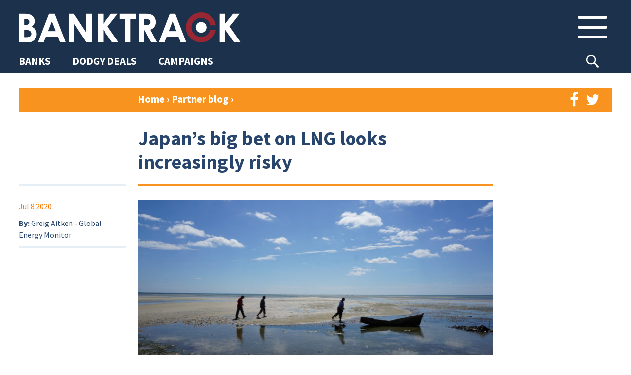

--- FILE ---
content_type: text/html; charset=UTF-8
request_url: https://www.banktrack.org/article/japan_s_big_bet_on_lng_looks_increasingly_risky
body_size: 18341
content:
<!DOCTYPE html>
<html lang="en">

<head>
	<meta charset="utf-8">


	<link rel="apple-touch-icon" sizes="180x180" href="/apple-touch-icon.png">
	<link rel="icon" type="image/png" href="/favicon-32x32.png" sizes="32x32">
	<link rel="icon" type="image/png" href="/favicon-16x16.png" sizes="16x16">
	<link rel="manifest" href="/manifest.json">
	<link rel="mask-icon" href="/safari-pinned-tab.svg" color="#5bbad5">
	<meta name="theme-color" content="#ffffff">

	<meta name="robots" content="">

	<meta name="viewport" content="width=device-width, initial-scale=1.0, maximum-scale=1.0">


			<meta property="og:type" content="article" />
	
			
		<meta property="og:title" content="Japan’s big bet on LNG looks increasingly risky" />
		<meta name="twitter:title" content="Japan’s big bet on LNG looks increasingly risky" />
		<title>BankTrack – Japan’s big bet on LNG looks increasingly risky</title>
	
			<meta property="og:description" content="Since 2017 the Japanese government has made public commitments for the country&rsquo;s financial institutions to back the development of liquefied natural gas (LNG) infrastructure projects globally&#8230;" />
		<meta name="twitter:description" content="Since 2017 the Japanese government has made public commitments for the country&rsquo;s financial institutions to back the development of liquefied natural gas (LNG) infrastructure projects globally&#8230;" />
		<meta name="description" content="Since 2017 the Japanese government has made public commitments for the country&rsquo;s financial institutions to back the development of liquefied natural gas (LNG) infrastructure projects globally&#8230;">
	
								<meta property="og:image" content="https://www.banktrack.org/thumbimage.php?image=beachmilamba768x512_crop.jpg&width=695" />
			<meta name="twitter:image" content="https://www.banktrack.org/thumbimage.php?image=beachmilamba768x512_crop.jpg&width=695">
				<meta name="twitter:card" content="summary_large_image">
		<meta property="og:site_name" content="Banktrack" />

	<meta name="twitter:site" content="@banktrack">
	<meta name="twitter:creator" content="@banktrack">

	<meta name="og:url" content="https://www.banktrack.org/article/japan_s_big_bet_on_lng_looks_increasingly_risky" />
	<meta name="twitter:url" content="https://www.banktrack.org/article/japan_s_big_bet_on_lng_looks_increasingly_risky" />

	<meta property="fb:app_id" content="1060728677388486" />


	<link href="https://fonts.googleapis.com/css?family=Source+Sans+Pro:300,300i,400,400i,700,700i&display=swap" rel="stylesheet">
	<link rel="stylesheet" href="https://www.banktrack.org/assets/css/bootstrap.min.css">
	<link rel="stylesheet" href="https://www.banktrack.org/assets/css/font-awesome.min.css">
	<link rel="stylesheet" href="https://www.banktrack.org/assets/css/bootstrap-social.css">
	<!-- link rel="stylesheet" href="https://www.banktrack.org/assets/css/sourcesanspro.css" -->
	<link rel="stylesheet" href="https://www.banktrack.org/assets/css/chosen.css">
	<link rel="stylesheet" href="https://www.banktrack.org/assets/css/jquery.mCustomScrollbar.min.css">
					<link rel="stylesheet" href="https://www.banktrack.org/assets/css/chosen.css?_t=1726735356">
					<link rel="stylesheet" href="https://www.banktrack.org/assets/css/main.css?_t=1758024600">
					<link rel="stylesheet" href="https://www.banktrack.org/assets/css/raymon.css?_t=1738945072">
					<link rel="stylesheet" href="https://www.banktrack.org/assets/css/responsive.css?_t=1738768197">
					<link rel="stylesheet" href="https://www.banktrack.org/assets/css/general2022.css?_t=1758034012">
					<link rel="stylesheet" href="https://www.banktrack.org/assets/css/basics.css?_t=1726735357">
					<link rel="stylesheet" href="https://www.banktrack.org/assets/css/tab-content.css?_t=1758024601">
		<!-- link rel="stylesheet" href="https://www.banktrack.org/assets/css/raymon.css"-->
		
		<script src="https://www.banktrack.org/assets/js/tab-content.js?_t=1726735357"></script>

	<script src="https://www.banktrack.org/assets/js/jquery-1.11.2.min.js"></script>
	<script src="https://www.banktrack.org/assets/js/jquery.ba-hashchange.js"></script>
	<script src="https://www.banktrack.org/assets/js/jquery.mCustomScrollbar.concat.min.js"></script>
	<script src="https://www.banktrack.org/assets/js/jquery.dotdotdot.min.js"></script>
	<script src="https://www.banktrack.org/assets/js/minimit-anima.min.js"></script>
	<script src="https://www.banktrack.org/assets/js/dateFormat.min.js"></script>
	<script src="https://www.banktrack.org/assets/js/jquery-dateFormat.min.js"></script>
	<script src="https://www.banktrack.org/assets/js/chosen.jquery.js"></script>
	<script src="https://www.banktrack.org/assets/js/jquery.scrollTo.min.js"></script>
	<script src="https://www.banktrack.org/assets/js/hammer.min.js"></script>

	<script src="https://www.banktrack.org/assets/js/lazyload.js"></script>
	<script src="https://www.banktrack.org/assets/js/viewport-min-width.js" />
	</script>
	<script src="https://maps.google.com/maps/api/js?key=AIzaSyBqbNKP9FwpzsFMrFs4_GE-NDrSeqXYB_4" type="text/javascript"></script>


	<script>
		var baseurl = 'https://www.banktrack.org/';
		var thumburl = 'https://www.banktrack.org/thumbimage.php?image=';
		var router_method = 'show';
		var canedit = 0;
					var _section = {"table":"ci_articles","lib":"sections\/Article","lib_name":"article","link_name":"news","single":"news, blog","plural":"news, blogs"};
									var view_id = 7294;
			</script>

	<script>
		function getCookie(name) {
			var regexp = new RegExp("(?:^" + name + "|;\\s*" + name + ")=(.*?)(?:;|$)", "g");
			var result = regexp.exec(document.cookie);
			//console.log(document.cookie, result)
			return (result === null) ? null : unescape(result[1]);
		}

		function delete_cookie(name) {
			document.cookie = name + '=; expires=Thu, 01 Jan 1970 00:00:01 GMT;';
		}

		function createCookie(name, value, expires, path, domain) {
			var cookie = name + "=" + escape(value) + ";";
			if (expires) {
				// If it's a date
				if (expires instanceof Date) {
					// If it isn't a valid date
					if (isNaN(expires.getTime()))
						expires = new Date();
				} else
					expires = new Date(new Date().getTime() + parseInt(expires) * 1000 * 60 * 60 * 24);
				cookie += "expires=" + expires.toGMTString() + ";";
			}
			if (path)
				cookie += "path=" + path + ";";
			if (domain)
				cookie += "domain=" + domain + ";";
			document.cookie = cookie;
		}
		nomailform = getCookie('nomailpopup2');
		if (typeof nomailform === 'undefined' || nomailform === null)
			nomailform = 0;

		if (typeof nomailform == 'undefined' || nomailform == "0" || !nomailform) {
			setTimeout(function() {
				$('#mc-embedded-subscribe-for').on('submit', function(e) {
					$('#mailchimppopform').modal('hide');
				})
				var options = {};
				$('#mailchimppopform').modal(options);
				$('#mailchimppopform .head button').on('click', function(e) {
					$('#mailchimppopform').modal('hide');
				})

				$('#mailchimppopform').on('hidden.bs.modal', function(e) {
					//console.log('write no mail cookie');
					createCookie('nomailpopup2', 1, 4000, '/');
				})

			}, 20000);
		}

		/* REDACTED FOR NOW, this does not work as intended, because there is not a correct event listener to have the loader load for a minimum time. Perhaps we may apply it to Dodgy Deal list later
		//Spinning loader, to be debugged
		document.addEventListener('DOMContentLoaded', function() {
  			var loader = document.getElementById('loader');
  			var content = document.getElementById('content');

  			// Hide the content initially
  			content.style.display = 'none';
  			content.classList.remove('hide-load');

  			// Show the loader immediately
  			loader.style.display = 'block';

  			// Show the content and hide the loader after a minimum duration of 2 seconds
  			var hideLoaderTimeout = setTimeout(function() {
    			content.style.display = 'block';
    			loader.style.display = 'none';
  			}, 500);
		});
		----*/








	</script>

</head>

<body id='article_japan_s_big_bet_on_lng_looks_increasingly_risky' class='article  '>
	<div id="topcontainer">






					<div id='header'>
				<div id='header_position_container'>



    <div id='header_container'>
        <div class='container'>
            <div id='logo-menu'>
                <a id='logo' href="https://www.banktrack.org/"><img
                        src="https://www.banktrack.org/assets/site_images/bthead.png"></a>
                <button class='btn inheader' id='mainmenutop_btn' rel='tc___hmainmenu'>
                    <i class='menu_icon'></i>
                </button>
            </div>
        </div>
    </div>

    
    <div class='row-nav'>
        <div class='row-nav-sec'>
            <div class='row-nav-items'>
                <a class='row-nav-item' href="https://www.banktrack.org/banks"><span>BANKS</span></a>
                <a class='row-nav-item' href="https://www.banktrack.org/dodgydeals"><span>DODGY DEALS</span></a>
                <a class='row-nav-item' href="https://www.banktrack.org/campaigns"><span>CAMPAIGNS</span></a>
            </div>
            <div id='srch-box-header'>
                <button class="btn btn-searchicon inheader" type="button"
                    onclick="$('#srch-box-header').toggleClass('sub-open');$('[name=srch-term]').focus()">
                                    </button>
                <div class="input-group">
                    <input type="text" class="form-control" placeholder="Type to search..." name="srch-term"
                        id="search-input-1">
                    <div class="input-group-btn">
                        <button class="btn btn-searchicon" id="btn-searchicon-1" type="button">Search</i></button>
                    </div>
                </div>
            </div>




                    </div>
    </div>


    

    
    <div id="tabcontainers">
        <div class='tabcontainer' rel='hmainmenu'>
            <div class='container'>
                <div class="inner">
                    <div class='search bar mob'>
    <div class="input-group">
        <input type="text" class="form-control" placeholder="SEARCH THE WEBSITE" name="srch-term" id="search-input-2">
        <div class="input-group-btn">
            <button class="btn btn-searchicon" id="btn-searchicon-2" type="button"><img
                    src="https://www.banktrack.org/assets/site_images/search_icon.png"></i></button>
        </div>
    </div>
</div>


<div class='mn-container'>
    <div class='mn-col n1'>
        <div class='mn-title'>Sections</div>
        <a class='item btnlink clicklink' href="https://www.banktrack.org/banks"><span>Banks</span></a>
                <a class='item btnlink clicklink' href="https://www.banktrack.org/dodgydeals"><span>Dodgy
                Deals</span></a>
        <a class='item btnlink clicklink' href="https://www.banktrack.org/campaigns"><span>Campaigns</span></a>
    </div>

    <div class='mn-col n2'>
        <div class='mn-title'>Our campaigns</div>
                                                                                        <a class='item btnlink' href='https://www.banktrack.org/campaign/banks_and_climate'>
            <div class='impact-img'
                style="background-image: url('https://www.banktrack.org/thumbimage.php?width=100&cropratio=1:1&image=climatecover_1_crop.jpg')">
            </div><span>Banks and Climate</span>
        </a>
                                <a class='item btnlink' href='https://www.banktrack.org/campaign/banks_and_human_rights'>
            <div class='impact-img'
                style="background-image: url('https://www.banktrack.org/thumbimage.php?width=100&cropratio=1:1&image=humanrightscover_1_crop.jpg')">
            </div><span>Banks and Human Rights</span>
        </a>
                                                                <a class='item btnlink' href='https://www.banktrack.org/campaign/banks_and_nature'>
            <div class='impact-img'
                style="background-image: url('https://www.banktrack.org/thumbimage.php?width=100&cropratio=1:1&image=naturecover_1_crop.jpg')">
            </div><span>Banks and Nature</span>
        </a>
                                    </div>

    <div class='mn-col n3'>
        <div class='mn-title'>Our projects</div>
                                                                                                                                                                        



                        <a class='item btnlink' href='https://www.banktrack.org/ourproject/tracking_the_net_zero_banking_alliance'>
            <div class='impact-img'
                style="background-image: url('https://www.banktrack.org/thumbimage.php?width=100&cropratio=1:1&image=nzba_crop.jpg')">
            </div><span>Tracking the NZBA</span>
        </a>
                                <a class='item btnlink' href='https://www.banktrack.org/ourproject/banks_and_steel'>
            <div class='impact-img'
                style="background-image: url('https://www.banktrack.org/thumbimage.php?width=100&cropratio=1:1&image=steelcover_crop.jpg')">
            </div><span>Banks and Steel</span>
        </a>
                                <a class='item btnlink' href='https://www.banktrack.org/ourproject/banks_and_russian_aggression_in_ukraine'>
            <div class='impact-img'
                style="background-image: url('https://www.banktrack.org/thumbimage.php?width=100&cropratio=1:1&image=ukrainecover_crop.jpg')">
            </div><span>Banks and Russia</span>
        </a>
                                <a class='item btnlink' href='https://www.banktrack.org/ourproject/tracking_the_equator_principles'>
            <div class='impact-img'
                style="background-image: url('https://www.banktrack.org/thumbimage.php?width=100&cropratio=1:1&image=epcover_1_crop.jpg')">
            </div><span>Tracking the Equator Principles</span>
        </a>
                                                                <a class='item btnlink' href='https://www.banktrack.org/ourproject/tracking_the_principles_for_responsible_banking'>
            <div class='impact-img'
                style="background-image: url('https://www.banktrack.org/thumbimage.php?width=100&cropratio=1:1&image=prbcover_3_crop.jpg')">
            </div><span>Tracking the PRBs</span>
        </a>
                                <a class='item btnlink' href='https://www.banktrack.org/ourproject/find_a_better_bank'>
            <div class='impact-img'
                style="background-image: url('https://www.banktrack.org/thumbimage.php?width=100&cropratio=1:1&image=ethicalcover_2_crop.jpg')">
            </div><span>Find a Better Bank</span>
        </a>
                                                <a class='item btnlink' href='https://www.banktrack.org/ourproject/banks_and_the_oecd_guidelines'>
            <div class='impact-img'
                style="background-image: url('https://www.banktrack.org/thumbimage.php?width=100&cropratio=1:1&image=oecdcover_1_crop.jpg')">
            </div><span>Banks and the OECD Guidelines</span>
        </a>
                    </div>

    <div class='mn-col n4'>
        <div class='mn-col sub1'>
            <div class='mn-title'>Media</div>
            <a class='item btnlink' href='https://www.banktrack.org/news'><span>News</span></a>
            <a class='item btnlink' href='https://www.banktrack.org/publications'><span>Publications</span></a>
            <a class='item btnlink' href='https://www.banktrack.org/events_calendar'><span>Events calendar</span></a>
                        <div class='menu-select 2'>
                <button class='item menu-item' onclick="$('.menu-select.2').toggleClass('sub-open')"><span>Affiliate
                        websites</button>
                <div class='menu-group 2'>
                                        <a class='item btnlink s' target='_blank' href='https://www.raiffeisen-out.org/'><span>Raiffeisen Out!</span></a>
                                        <a class='item btnlink s' target='_blank' href='https://bank.green/'><span>Bank.Green</span></a>
                                        <a class='item btnlink s' target='_blank' href='https://www.endcoalfinance.org/'><span>End Coal Finance</span></a>
                                        <a class='item btnlink s' target='_blank' href='https://www.plasticbankstracker.org'><span>Plastic Banks Tracker</span></a>
                                        <a class='item btnlink s' target='_blank' href='https://defundtotalenergies.org/'><span>Defund TotalEnergies</span></a>
                                        <a class='item btnlink s' target='_blank' href='https://www.financialexclusionstracker.org/'><span>Financial&nbsp;Exclusions&nbsp;Tracker</span></a>
                                        <a class='item btnlink s' target='_blank' href='https://www.equator-complaints.org/'><span>Equator-Complaints.Org</span></a>
                                        <a class='item btnlink s' target='_blank' href='https://dontbuyintooccupation.org/'><span>Don't&nbsp;Buy&nbsp;into&nbsp;Occupation</span></a>
                                        <a class='item btnlink s' target='_blank' href='https://banksandbiodiversity.org/'><span>Banks & Biodiversity </span></a>
                                        <a class='item btnlink s' target='_blank' href='https://forestsandfinance.org/'><span>Forests & Finance  </span></a>
                                        <a class='item btnlink s' target='_blank' href='https://dropjbs.org/'><span>Drop JBS</span></a>
                                        <a class='item btnlink s' target='_blank' href='https://www.stopeacop.net/'><span>StopEACOP</span></a>
                                        <a class='item btnlink s' target='_blank' href='https://fossilfreefinance.org/'><span>Fossil-Free Finance</span></a>
                                    </div>
            </div>
                    </div>


        <div class='mn-col sub2'>
            <div class='mn-title'>BankTrack</div>
            <div class='menu-select 1'>
                <button class='item menu-item' onclick="$('.menu-select.1').toggleClass('sub-open')"><span>About
                        us</button>
                <div class='menu-group 2'>
                                        <a class='item btnlink s'
                        href='https://www.banktrack.org/page/about_banktrack'><span>About BankTrack</span></a>
                                        <a class='item btnlink s'
                        href='https://www.banktrack.org/page/organisation'><span>Organisation</span></a>
                                        <a class='item btnlink s'
                        href='https://www.banktrack.org/page/our_team'><span>Our team</span></a>
                                        <a class='item btnlink s'
                        href='https://www.banktrack.org/page/our_board'><span>Our board</span></a>
                                        <a class='item btnlink s'
                        href='https://www.banktrack.org/page/our_annual_reports'><span>Our annual reports</span></a>
                                        <a class='item btnlink s'
                        href='https://www.banktrack.org/page/funding_and_finances'><span>Funding and finances</span></a>
                                        <a class='item btnlink s'
                        href='https://www.banktrack.org/page/guiding_principles'><span>Guiding principles</span></a>
                                        <a class='item btnlink s'
                        href='https://www.banktrack.org/page/our_history'><span>Our history</span></a>
                                        <a class='item btnlink s'
                        href='https://www.banktrack.org/page/banktrack_in_the_media'><span>BankTrack in the media</span></a>
                                        <a class='item btnlink s'
                        href='https://www.banktrack.org/page/jobs_at_banktrack'><span>Jobs at BankTrack</span></a>
                                        <a class='item btnlink s'
                        href='https://www.banktrack.org/page/team_up'><span>Team up with us</span></a>
                                        <a class='item btnlink s'
                        href='https://www.banktrack.org/page/our_privacy_policy_1'><span>Our privacy policy</span></a>
                                        <a class='item btnlink s'
                        href='https://www.banktrack.org/page/donate'><span>Donate</span></a>
                                        <a class='item btnlink s'
                        href='https://www.banktrack.org/page/get_in_touch'><span>Get in touch</span></a>
                                    </div>
            </div>
            <a class='item btnlink' href='https://www.banktrack.org/successes'><span>Successes</span></a>
            <a class='item btnlink' href='https://www.banktrack.org/page/contact_banktrack'><span>Contact BankTrack</span></a>
        </div>
        <div class='mn-col'></div>

    </div>
</div>


<div id='mn-btm'>
    <a class='item btnlink don' href='https://www.banktrack.org/page/donate'>Donate</a>
    <a class='item btnlink ml' href='https://www.banktrack.org/mailinglist'>Mailing list</a>
    <a class='item btnlink' href="https://www.instagram.com/bank.track/" target="_blank">Instagram</a>
    <a class='item btnlink' href="https://bsky.app/profile/banktrack.bsky.social" target="_blank">Bluesky</a>
    <a class='item btnlink' href="https://www.linkedin.com/company/banktrack" target="_blank">Linkedin</a>
        <a id='admin_btn' class='item btnlink don'
        href='https://www.banktrack.org/admin/login?https://www.banktrack.org/article/japan_s_big_bet_on_lng_looks_increasingly_risky'>Login</a>
    
</div>

                </div>
            </div>
        </div>
    </div>
</div>


<button onclick="topFunction()" id="btt" title="Back to top"></button>

<script>
//Back To Top Button
// Get the button:
let mybutton = document.getElementById("btt");

// When the user scrolls down 20px from the top of the document, show the button
window.onscroll = function() {
    scrollFunction()
};

function scrollFunction() {
    if (document.body.scrollTop > 20 || document.documentElement.scrollTop > 20) {
        mybutton.style.opacity = "1";
    } else {
        mybutton.style.opacity = "0";
    }
};

// When the user clicks on the button, scroll to the top of the document
function topFunction() {
    document.body.scrollTop = 0; // For Safari
    document.documentElement.scrollTop = 0; // For Chrome, Firefox, IE and Opera
};
</script>			</div>
		

		<div id='content_footer'>			
						
			
<div id='content'>
    <div class='container'>

                
        <div id="breadc">
            <a href="https://www.banktrack.org/">Home</a> <span class='rarrow'>&rsaquo;</span> <a
                href="https://www.banktrack.org/partner_news">
                Partner blog            </a>
            <span class='rarrow'>&rsaquo;</span>
        </div>

        <div class="content-tabs">

            

                                    <div id='tab_partnernews' class='tab-folder yellow basics open ' title=''>
        <!--div class='tab-folder-tab tab-main-tab'>
        <svg width="30px" height="60px" viewBox="0 0 30 60" version="1.1" xmlns="http://www.w3.org/2000/svg"
            xmlns:xlink="http://www.w3.org/1999/xlink">
            <g stroke="none" stroke-width="1" fill="none" fill-rule="evenodd">
                <g class='tab-curve' fill-rule="nonzero">
                    <path
                        d="M15,15 C15,6.71572875 21.7157288,0 30,0 L30,60 L0,60 L0,50 C8.28427125,50 15,43.2842712 15,35 L15,15 Z">
                    </path>
                </g>
            </g>
        </svg>
        <div class="tab-label">
            Partner News            <div class="tab-cross">&times;</div>
        </div>
        <svg width="30px" height="60px" viewBox="0 0 30 60" version="1.1" xmlns="http://www.w3.org/2000/svg"
            xmlns:xlink="http://www.w3.org/1999/xlink">
            <g stroke="none" stroke-width="1" fill="none" fill-rule="evenodd">
                <g class='tab-curve' fill-rule="nonzero">
                    <g transform="translate(15.000000, 30.000000) scale(-1, 1) translate(-15.000000, -30.000000) ">
                        <path
                            d="M15,15 C15,6.71572875 21.7157288,0 30,0 L30,60 L0,60 L0,50 C8.28427125,50 15,43.2842712 15,35 L15,15 Z">
                        </path>
                    </g>
                </g>
            </g>
        </svg>
    </div-->

    <div class='tab-container'>
        <div class='tab-top'>
            <div class="tab-label tab-label-main yellow basics open">
                Partner News                <div class="tab-cross"></div>
            </div>
        </div>
                <div class='tab-content-container'>
            <div class='tab-content'>            
            <div class="tab-content-righttopbar">
                <div class='share'>
                    <button class='btnlink clicklink' data-linktarget="new"
                        data-link="https://www.facebook.com/sharer/sharer.php?u=https://www.banktrack.org/article/japan_s_big_bet_on_lng_looks_increasingly_risky&title=Japan’s big bet on LNG looks increasingly risky"><i
                            class="fa fa-facebook"></i></button>
                    <button class='btnlink clicklink' data-linktarget="new"
                        data-link="https://twitter.com/intent/tweet?text=Japan%E2%80%99s+big+bet+on+LNG+looks+increasingly+risky+https%3A%2F%2Fwww.banktrack.org%2Farticle%2Fjapan_s_big_bet_on_lng_looks_increasingly_risky"><i
                            class="fa fa-twitter"></i></button>
                </div>
            </div>
            <div class='header-container'>
    <div class="header col1">
    </div>
    <div class="header col2">
        <h1 class='maintitle'>Japan’s big bet on LNG looks increasingly risky</h1>
            </div>
    <div class='flex-end'></div>
</div>
            <div class="tab-content-left page">
                <div class='left-block-item location'>
            <span class='date convert_date'>2020-07-08</span>
        </div>

<div class='left-block-item'>
    <span class='meta_lbl'>By:</span> Greig Aitken - Global Energy Monitor<br />
</div>



            </div>
            <div class='tab-content-main'>
                                <div class='mainimage'>
                    <div class='line-image'>
                                                    <img class="image_big " src="https://www.banktrack.org/thumbimage.php?image=beachmilamba768x512_crop.jpg&width=800&cropratio=16:9">
                                            </div>
                    <div class='image-tooltip'>
    <span class='image-tooltip-text'>Mozambique village shoreline that will be destroyed by LNG developments. Photo: Justiça Ambiental (JA!)/Friends of the Earth Mozambique</span>
</div>
                </div>
                                <div class="tab-content-left mb">
                    <div class='left-block-item location'>
            <span class='date convert_date'>2020-07-08</span>
        </div>

<div class='left-block-item'>
    <span class='meta_lbl'>By:</span> Greig Aitken - Global Energy Monitor<br />
</div>



                </div>

                                                                <div class="maintext">

                    <p>Since 2017 the Japanese government has made public commitments for the country&rsquo;s financial institutions to back the development of liquefied natural gas (LNG) infrastructure projects globally to the tune of US$20 billion. A <a href="https://globalenergymonitor.org/wp-content/uploads/2020/06/JapanLNG_2020_r2.pdf" target="_blank"><u>new report</u></a> from Global Energy Monitor (GEM) has found that over the last three and a half years Japanese government agencies and commercial banks have in fact ploughed at least US$23.4 billion into more than 20 LNG terminals, LNG tankers and related pipelines in ten countries.</p>

<p>A further 14 LNG terminals in 11 countries are reported to be under consideration for Japanese financial support. Among these is the highly controversial Total-led <a href="https://www.gem.wiki/Mozambique_LNG_Terminal" target="_blank"><u>Mozambique LNG terminal</u></a> for which the project promoters, the Mozambican government and an array of international financiers are reportedly racing to conclude a US$15 billion financing deal. The Japan Bank for International Cooperation (JBIC) is reported to be <a href="https://www.worldoil.com/news/2020/5/20/total-lands-15-billion-financing-commitment-for-mozambique-lng-project" target="_blank"><u>committing US$3 billion</u></a> to the project. And where JBIC goes, Japan&rsquo;s three megabanks &ndash; Mitsubishi UFJ Financial Group (MUFG), Mizuho and Sumitomo Mitsui Banking Corporation (SMBC) &ndash; tend to eagerly follow.</p>

<p>Throughout June the closing of the finance for the terminal was heavily trailed by an industry in need of some positive news after being heavily impacted in recent months by the COVID-19 pandemic. June 30 was the widely expected date for a finance signing ceremony in Mozambique. The delay may be linked to&nbsp; the latest outbreak of<a href="https://www.reuters.com/article/us-mozambique-insurgency/insurgents-stage-very-violent-attack-close-to-gas-projects-in-mozambique-idUSKBN23Y0OU" target="_blank"> <u>&lsquo;</u><u>very violent&rsquo; clashes on June 27 in the Cabo Delgado province</u></a>, 40 miles from Total&rsquo;s and other major LNG projects in development. An Islamic militant insurgency has raged in the area since 2017, leading to over 1,000 deaths of mostly local people and the displacement, according to a recent United Nations estimate, of more than 200,000 people. The latest victims, as reported this week by <a href="https://www.timeslive.co.za/news/africa/2020-07-06-gunmen-kill-8-gas-project-workers-in-northern-mozambique/" target="_blank"><em><u>Agence France-Presse</u></em></a>, are eight employees of a private construction firm subcontracted by Total who were killed following an ambush on their vehicle by militants at the end of June.&nbsp;</p>

<p>As the human rights impacts have worsened in the region, critics of the government have accused it of prioritising the proposed gas developments over local communities. One energy industry analyst commenting on the pending finance deal told<a href="https://www.bloomberg.com/news/articles/2020-06-05/total-mozambique-lng-s-backing-from-lenders-surpasses-target" target="_blank"> <em><u>Bloomberg</u></em></a>: &ldquo;Security risk for the project and country risk in general has definitely not been taken into account adequately. Mozambique is a fragile state with weak institutional capacity and multiple social and economic fault lines of conflict and instability &ndash; the companies investing in the sector have not shown strong understanding of this.&rdquo;</p>

<p>Yet MUFG, Mizuho and SMBC appear to be dead certs to join a consortium of 20+ commercial banks and export credit agencies, adding to their rampant support for LNG in recent years as identified in GEM&rsquo;s new &lsquo;<a href="https://globalenergymonitor.org/wp-content/uploads/2020/06/JapanLNG_2020_r2.pdf" target="_blank"><u>Gambling on Gas</u></a>&rsquo; report.</p>

<p>&nbsp;</p>

<table cellpadding="4" cellspacing="0" width="667">
	<colgroup>
		<col />
		<col />
		<col />
		<col />
		<col />
	</colgroup>
	<tbody>
		<tr>
			<td>
			<p><strong>Institution</strong></p>
			</td>
			<td>
			<p align="right"><strong>Terminals</strong></p>
			</td>
			<td>
			<p align="right"><strong>Pipelines</strong></p>
			</td>
			<td>
			<p align="right"><strong>Tankers</strong></p>
			</td>
			<td>
			<p align="right"><strong>Total</strong></p>
			</td>
		</tr>
		<tr>
			<td>
			<p>Mitsubishi UFJ</p>
			</td>
			<td>
			<p align="right">$3,978,460,000</p>
			</td>
			<td>
			<p align="right">$312,900,000</p>
			</td>
			<td>
			<p align="right">$44,840,000</p>
			</td>
			<td>
			<p align="right">$4,336,200,000</p>
			</td>
		</tr>
		<tr>
			<td>
			<p>Mizuho</p>
			</td>
			<td>
			<p align="right">$4,420,150,000</p>
			</td>
			<td>
			<p align="right">$307,250,000</p>
			</td>
			<td>
			<p align="right">$188,840,000</p>
			</td>
			<td>
			<p align="right">$4,916,240,000</p>
			</td>
		</tr>
		<tr>
			<td>
			<p>Sumitomo Mitsui</p>
			</td>
			<td>
			<p align="right">$5,127,020,000</p>
			</td>
			<td>
			<p align="right">$152,250,000</p>
			</td>
			<td>
			<p align="right">$89,890,000</p>
			</td>
			<td>
			<p align="right">$5,369,160,000</p>
			</td>
		</tr>
		<tr>
			<td>
			<p><strong>Total</strong></p>
			</td>
			<td>
			<p align="right"><strong>$13,525,630,000</strong></p>
			</td>
			<td>
			<p align="right"><strong>$772,400,000</strong></p>
			</td>
			<td>
			<p align="right"><strong>$323,570,000</strong></p>
			</td>
			<td>
			<p align="right"><strong>$14,621,600,000</strong></p>
			</td>
		</tr>
	</tbody>
</table>

<p><strong>Financial commitments from Japanese private institutions since January 2017</strong></p>

<p>&nbsp;</p>

<p><strong>Origins of the Japanese LNG finance boom pre-date the growing headwinds for the industry</strong></p>

<p>Japan has long been the world&rsquo;s largest importer of LNG. This position was strengthened following the Fukushima nuclear power plant disaster in 2011. The resulting closure of Japan&rsquo;s other nuclear plants saw a surge in imports of LNG to record highs: by 2017 LNG made up 40% of Japan&rsquo;s power generation, having stood, pre-Fukushima, at 28%. Japan&rsquo;s fourth Strategic Energy Policy, adopted in 2014, was integral to this domestic LNG push but it also demanded increased government support for overseas energy supply projects, particularly new U.S. LNG export capacity.</p>

<p>Energy security, therefore, plus a drive to foster more stable LNG pricing globally have been Japan&rsquo;s top priorities. In May 2016, the Ministry of Economy, Trade and Industry (METI) launched its &lsquo;Strategy for LNG Market Development&rsquo; at a G7 Energy Ministerial meeting in Japan. The aim of the commitment was ambitious: not just to develop projects to directly supply Japan&rsquo;s own gas consumption, but also to support increased LNG consumption in other countries. <a href="https://www.meti.go.jp/english/press/2016/pdf/0502_01b.pdf" target="_blank"><u>According to METI</u></a>, via new regulatory and financial means laid out in the strategy, &ldquo;Japan is expected to improve the environment in which LNG is stably procured at a reasonable price, thereby leading to the stabilization of the LNG supply-demand balance and the suppression and stabilization of the price in Japan.&rdquo;</p>

<p>Orchestration with the U.S. has also been a crucial factor and has been stepped up since 2017. Following criticism by President Trump of Japan&rsquo;s trade surplus and threats to take punitive action, within two months of Trump taking office in 2017, Prime Minister Shinzo Abe traveled to Washington with <a href="https://www.reuters.com/article/us-usa-trump-japan-lng-exclusive-idUSKBN15H0NJ" target="_blank"><u>offers to increase Japan&rsquo;s LNG purchases and to invest in American infrastructure</u></a>. In September 2018, formal cooperation on expanding LNG infrastructure was <a href="https://www.whitehouse.gov/briefings-statements/president-donald-j-trump-and-prime-minister-shinzo-abe-are-working-together-to-maintain-a-free-and-open-indo-pacific/" target="_blank"><u>announced by President Trump</u></a> as part of the Japan-United States Strategic Energy Partnership and the Asia EDGE (Enhancing Development and Growth through Energy) initiative.&nbsp;</p>

<p>Japan&rsquo;s goal of expanding the role of LNG in the global energy mix dovetailed with U.S. interest in expanding markets for increased U.S. production. At the May 2019 dedication of the Cameron LNG terminal in Louisiana, built with loans of more than US$5 billion from various Japanese financial institutions, President Trump duly <a href="https://www.whitehouse.gov/briefings-statements/remarks-president-trump-promoting-energy-infrastructure-economic-growth-hackberry-la/" target="_blank"><u>proclaimed</u></a>, &ldquo;Cameron LNG will travel down the Gulf of Mexico, through the Panama Canal, and off to Asia to illuminate cities on the other side. We will have such illumination like you haven&rsquo;t believed. They&rsquo;re going to be illuminated like never before. They&rsquo;re talking about it. They&rsquo;re excited.&rdquo;</p>

<p>A much more downbeat but up-to-date assessment of LNG, however, emerged in April this year as Japanese energy security based on heavy fossil fuel importing was exposed by the COVID-19 pandemic. In a <em>Nikkei Asian Review</em> news story ominously headlined &lsquo;Hidden threat: Japan has only 2-week stockpile of LNG&rsquo;, an unnamed METI official <a href="https://asia.nikkei.com/Business/Energy/Hidden-threat-Japan-has-only-2-week-stockpile-of-LNG2" target="_blank"><u>commented</u></a>, &ldquo;It is highly unbalanced to depend for close to half of our energy on LNG alone.&rdquo;</p>

<p>COVID-19 has drastically impacted the LNG industry around the world. Yet the pandemic has only made more acute what has been evident across the industry in recent years: the persisting global supply glut of LNG has depressed prices to such an extent that it puts the economic rationale for moving forward with big ticket, multi-billion dollar terminal projects in serious doubt. As evidence of this, in 2017 the US$36 billion <a href="https://www.gem.wiki/Pacific_Northwest_LNG_Terminal" target="_blank"><u>Pacific Northwest LNG terminal</u></a> in Canada and the smaller <a href="https://www.gem.wiki/Alaska_Japan_LNG_Terminal" target="_blank"><u>Alaska Japan LNG terminal</u></a> in the U.S. were cancelled due to floundering economics. Both were partially owned by Japanese companies. Just this week, too, Dominion Energy and Duke Energy <a href="https://edition.cnn.com/2020/07/05/us/duke-dominion-energy-cancel-atlantic-coast-pipeline/index.html" target="_blank"><u>cancelled the Atlantic Coast Gas Pipeline</u></a> project citing delays, litigation and spiralling costs. In 2017, MUFG, Mizuho and SMBC collectively pumped <a href="https://www.gem.wiki/Gambling_on_Gas_technical_notes#LNG-related_Pipelines" target="_blank"><u>US$610 million in loans</u></a> into the project which was due to serve LNG export terminals on the U.S. east coast.&nbsp;&nbsp;</p>

<p>Contrast this with renewable energy&rsquo;s unstoppable global march to cost competitiveness. In April this year, energy analysts at <a href="https://www.woodmac.com/news/editorial/is-coronavirus-bad-news-for-the-climate/" target="_blank"><u>Wood Mackenzie</u></a> noted that much lower risk renewable energy projects are now on a par with fossil fuel projects, where rates of return on investment have fallen to 6% when the &lsquo;new normal&rsquo; price range of US$35 per barrel of oil is factored in. And there is increasing evidence in the U.S., for example, that utilities are shunning the so-called &lsquo;gas bridge&rsquo; route and starting instead to <a href="https://pv-magazine-usa.com/2020/07/02/more-utilities-bypassing-natural-gas-bridge-and-going-straight-to-renewables/" target="_blank"><u>transition off coal directly to renewables</u></a> because the economic and climate justifications are so compelling.&nbsp;&nbsp;</p>

<p><strong>LNG&rsquo;s climate change impacts present more risks</strong></p>

<p>While touted as clean by proponents, mounting evidence in recent years shows that LNG is not a climate solution due to leaks of methane, a highly potent global warming gas, throughout the supply chain. Gas power plants served by supplies of LNG may directly produce approximately 40% less carbon dioxide than is produced by coal power plants. However, a full life cycle comparison of both natural gas and coal requires also including the effect of leakages in natural gas production and transportation, since methane (CH4), the main component of natural gas, is a far more powerful global warming gas than carbon dioxide. Rainforest Action Network has calculated that the cumulative annual emissions &ndash; from burning, liquefying and shipping and gas leakage &ndash; which would result from the proposed Texas LNG, Annova LNG and Rio Grande LNG terminals in Texas <a href="https://www.ran.org/wp-content/uploads/2019/07/RGV_LNG_2019_vF_1.pdf" target="_blank"><u>equate to those of 61 coal plants</u></a>.</p>

<p>According to the UN&rsquo;s Intergovernmental Panel on Climate Change (IPCC), gas use must decline 15% by 2030 and 43% by 2050, relative to 2020. Building more LNG infrastructure will lock in fossil fuel use and impede the transition to renewable energy. For detailed discussion of the greenhouse gas implications of LNG, see GEM&rsquo;s global survey of LNG also published this week: &lsquo;<a href="https://globalenergymonitor.org/wp-content/uploads/2020/07/GasBubble_2020_r3.pdf" target="_blank"><u>Gas Bubble 2020: Tracking Global LNG Infrastructure</u></a>&rsquo;.&nbsp;</p>

<p><strong>The choices facing Japan&rsquo;s Big 3</strong></p>

<p>MUFG, Mizuho and SMBC have courted controversy by delaying for some years the introduction of policies to restrict their financing of coal power, though they have now started to move out of coal. Will they now drag their heels on LNG, despite the evident financial vulnerabilities and heavy climate impacts involved?</p>

<p>Recall that Japan&rsquo;s Big 3 banks are signatories to the <a href="https://www.unepfi.org/wordpress/wp-content/uploads/2019/07/Key-Steps-to-be-Implemented-by-Signatories.pdf" target="_blank"><u>Principles for Responsible Banking</u></a> (PRB), launched in September 2019. Under this UN framework, more than 180 international&nbsp; banks have committed to align their business strategies with the Paris Climate Agreement by 2023. If they do not end or, at minimum, concertedly restrict their support for climate destructive LNG, then they will not be able to meet their PRB commitments.</p>

<p>Promisingly, there have been some signs from the Japanese banks that the danger of further LNG investments &ndash; and oil and gas more broadly &ndash; deserve recognition. In an<a href="https://www.smbc.co.jp/news_e/e600579_02.html" target="_blank"> <u>April 2020 announcement on sustainability</u></a>, SMBC indicated publicly for the first time its awareness of the encroaching financial risks for the oil and gas sector: &ldquo;s the transition to a low-carbon society progresses, it is important to consider the risk of stranded assets that will cause the value of the assets owned to decline in the future&rdquo;.&nbsp;</p>

<p>For its part, a<a href="https://www.mizuho-fg.com/release/pdf/20200415release_eng.pdf" target="_blank"> <u>recent policy announcement from Mizuho</u></a> also acknowledged oil and gas risks for the first time: &ldquo;We recognize that oil and gas extraction and pipeline construction entail risk of adverse environmental and social impacts, which may include pollution of oceans and waterways from oil spills and gas leaks, as well as violations of the human rights of indigenous peoples. Accordingly, our decisions regarding financing and investment for oil and gas projects involve a thorough examination of the impacts on the environment and of the potential for conflicts with indigenous peoples or local communities.&rdquo;&nbsp;</p>

<p>How SMBC and Mizuho will square this kind of language with, as appears likely, further multi-million dollar involvement in the egregious and highly risky Mozambique LNG project remains to be seen.</p>

<p><a href="http://www.globalenergymonitor.org/" target="_blank"><em><u>Global Energy Monitor</u></em></a> <em>is a network of researchers developing information on fossil projects and energy alternatives. GEM&rsquo;s databases are used by Bloomberg Terminals, the World Bank, the United Nations Environment Programme, International Energy Agency and many other organisations. Current projects include the </em><a href="https://globalenergymonitor.org/oil-and-gas/global-fossil-infrastructure-tracker/" target="_blank"><em><u>Global Fossil Infrastructure Tracker</u></em></a> <em>and the </em><a href="https://globalenergymonitor.org/coal/global-coal-plant-tracker/" target="_blank"><em><u>Global Coal Plant Tracker</u></em></a><em>.&nbsp;</em></p>
                </div>
            </div>
                        </div>
        </div>
        <div class='tab-bottom'></div>
    </div>
</div>


            
                        <div id='tab_banks' class='tab-folder  ' title=''>
        <div class="tab-folder-tab tab-opencloseall">
        <!-- svg width="30px" height="60px" viewBox="0 0 30 60" version="1.1" xmlns="http://www.w3.org/2000/svg"
            xmlns:xlink="http://www.w3.org/1999/xlink">
            <g stroke="none" stroke-width="1" fill="none" fill-rule="evenodd">
                <g class='tab-curve' fill-rule="nonzero">
                    <path
                        d="M15,15 C15,6.71572875 21.7157288,0 30,0 L30,60 L0,60 L0,50 C8.28427125,50 15,43.2842712 15,35 L15,15 Z">
                    </path>
                </g>
            </g>
        </svg -->
        <div class="tab-label">
            <!--
            <span class='toclose'>Close all</span>
            <span class='toopen'>Open all</span>
            -->
            <div class="tab-cross-x"></div>
        </div>
        <!-- svg width="30px" height="60px" viewBox="0 0 30 60" version="1.1" xmlns="http://www.w3.org/2000/svg"
            xmlns:xlink="http://www.w3.org/1999/xlink">
            <g stroke="none" stroke-width="1" fill="none" fill-rule="evenodd">
                <g class='tab-curve' fill-rule="nonzero">
                    <g transform="translate(15.000000, 30.000000) scale(-1, 1) translate(-15.000000, -30.000000) ">
                        <path
                            d="M15,15 C15,6.71572875 21.7157288,0 30,0 L30,60 L0,60 L0,50 C8.28427125,50 15,43.2842712 15,35 L15,15 Z">
                        </path>
                    </g>
                </g>
            </g>
        </svg -->
    </div>
        <!--div class='tab-folder-tab tab-main-tab'>
        <svg width="30px" height="60px" viewBox="0 0 30 60" version="1.1" xmlns="http://www.w3.org/2000/svg"
            xmlns:xlink="http://www.w3.org/1999/xlink">
            <g stroke="none" stroke-width="1" fill="none" fill-rule="evenodd">
                <g class='tab-curve' fill-rule="nonzero">
                    <path
                        d="M15,15 C15,6.71572875 21.7157288,0 30,0 L30,60 L0,60 L0,50 C8.28427125,50 15,43.2842712 15,35 L15,15 Z">
                    </path>
                </g>
            </g>
        </svg>
        <div class="tab-label">
            Banks            <div class="tab-cross">&times;</div>
        </div>
        <svg width="30px" height="60px" viewBox="0 0 30 60" version="1.1" xmlns="http://www.w3.org/2000/svg"
            xmlns:xlink="http://www.w3.org/1999/xlink">
            <g stroke="none" stroke-width="1" fill="none" fill-rule="evenodd">
                <g class='tab-curve' fill-rule="nonzero">
                    <g transform="translate(15.000000, 30.000000) scale(-1, 1) translate(-15.000000, -30.000000) ">
                        <path
                            d="M15,15 C15,6.71572875 21.7157288,0 30,0 L30,60 L0,60 L0,50 C8.28427125,50 15,43.2842712 15,35 L15,15 Z">
                        </path>
                    </g>
                </g>
            </g>
        </svg>
    </div-->

    <div class='tab-container'>
        <div class='tab-top'>
            <div class="tab-label tab-label-main ">
                Banks                <div class="tab-cross"></div>
            </div>
        </div>
                <div class='tab-content-container'>
            <div class='tab-content'>            <div class='tab-content-main-wide'>
                <div id="bankslist">
    <div class='rowed banks downlist image-left '>

                                <a href="https://www.banktrack.org/bank/bank_of_tokyo_mitsubishi_ufj" class='item'>
    <div class='line-image'>
                <div class='bank-logo' style="background-image: url('https://www.banktrack.org/thumbimage.php?image=logomufg_crop.png&width=190');"></div>
            </div>


    <div class='link-container'>
        <div class='title-info'>
            <h1 class='banklist'>Mitsubishi UFJ Financial Group (MUFG)</h1><span class="country">Japan</span>
        </div>

                <div class='type_act'>
            <div class='act_rec active'>Active</div>
        </div>
    </div>

</a>                                <a href="https://www.banktrack.org/bank/mizuho" class='item'>
    <div class='line-image'>
                <div class='bank-logo' style="background-image: url('https://www.banktrack.org/thumbimage.php?image=mizuho_logo_high_res_small.jpg&width=190');"></div>
            </div>


    <div class='link-container'>
        <div class='title-info'>
            <h1 class='banklist'>Mizuho Financial Group</h1><span class="country">Japan</span>
        </div>

                <div class='type_act'>
            <div class='act_rec active'>Active</div>
        </div>
    </div>

</a>                                <a href="https://www.banktrack.org/bank/sumitomo_mitsui_banking_corporation" class='item'>
    <div class='line-image'>
                <div class='bank-logo' style="background-image: url('https://www.banktrack.org/thumbimage.php?image=logo_sumitomo_0.jpg&width=190');"></div>
            </div>


    <div class='link-container'>
        <div class='title-info'>
            <h1 class='banklist'>Sumitomo Mitsui Financial Group</h1><span class="country">Japan</span>
        </div>

                <div class='type_act'>
            <div class='act_rec active'>Active</div>
        </div>
    </div>

</a>                        
    </div>
    <div class="pagelinks">
    </div>
    </div>

<script>
if (typeof hash_defaults == 'undefined') hash_defaults = {};
hash_defaults.banks_pagenr = 1;
var banks_pagenr;
var banks_perpage = 6;

$('button.nopagination').on('click', function() {
    let showall = $(this).find(':visible').hasClass('doshowall')
    if (showall) {
        $(this).find('.doshowall').hide();
        $(this).find('.dopagination').show();
        banks_perpage = 99999;
    } else {
        $(this).find('.doshowall').show();
        $(this).find('.dopagination').hide();
        banks_perpage = 6;
    }
    banks_pagenr = 1;
    show_page_banks()
})

$(window).on('hashchange', function() {
    hash_options = get_hash_values();
    if (banks_pagenr != hash_options.banks_pagenr) {
        banks_pagenr = parseInt(hash_options.banks_pagenr);
        if (isNaN(banks_pagenr) || banks_pagenr < 1) {
            set_hash_value({
                banks_pagenr: 1
            });
            return
        }
    }
    show_page_banks();
})

function show_page_banks() {
    $cont = $('#bankslist')
    var newstartindex = banks_perpage * (banks_pagenr - 1);
    $('.item', $cont).hide();
    for (var i = 0; i < banks_perpage; i++)
        $('.item', $cont).eq(newstartindex + i).show();
    if ($('.item', $cont).length <= banks_perpage) $cont.find('.prevnext').hide();
    make_page_links(Math.ceil($('.item', $cont).length / banks_perpage), banks_pagenr, 'banks_pagenr', $('.pagelinks',
        $cont));
}
</script>            </div>
                                    </div>
        </div>
        <div class='tab-bottom'></div>
    </div>
</div>            

                                    <div id='tab_dodgydeals' class='tab-folder  ' title=''>
        <!--div class='tab-folder-tab tab-main-tab'>
        <svg width="30px" height="60px" viewBox="0 0 30 60" version="1.1" xmlns="http://www.w3.org/2000/svg"
            xmlns:xlink="http://www.w3.org/1999/xlink">
            <g stroke="none" stroke-width="1" fill="none" fill-rule="evenodd">
                <g class='tab-curve' fill-rule="nonzero">
                    <path
                        d="M15,15 C15,6.71572875 21.7157288,0 30,0 L30,60 L0,60 L0,50 C8.28427125,50 15,43.2842712 15,35 L15,15 Z">
                    </path>
                </g>
            </g>
        </svg>
        <div class="tab-label">
            Dodgy Deals            <div class="tab-cross">&times;</div>
        </div>
        <svg width="30px" height="60px" viewBox="0 0 30 60" version="1.1" xmlns="http://www.w3.org/2000/svg"
            xmlns:xlink="http://www.w3.org/1999/xlink">
            <g stroke="none" stroke-width="1" fill="none" fill-rule="evenodd">
                <g class='tab-curve' fill-rule="nonzero">
                    <g transform="translate(15.000000, 30.000000) scale(-1, 1) translate(-15.000000, -30.000000) ">
                        <path
                            d="M15,15 C15,6.71572875 21.7157288,0 30,0 L30,60 L0,60 L0,50 C8.28427125,50 15,43.2842712 15,35 L15,15 Z">
                        </path>
                    </g>
                </g>
            </g>
        </svg>
    </div-->

    <div class='tab-container'>
        <div class='tab-top'>
            <div class="tab-label tab-label-main ">
                Dodgy Deals                <div class="tab-cross"></div>
            </div>
        </div>
                <div class='tab-content-container'>
            <div class='tab-content'>            <div class='tab-content-main-wide'>
                <div id="deals_comps_list" class="deals_comps_list">


    
        <script>
    if (typeof hash_defaults == 'undefined')
        hash_defaults = {};
    var projects_filter = hash_defaults.projects_filter = 'all';
    var projects_filter_arr = {"all":"all","coal":"326","forests":"2986","human rights":"265","climate & energy":"266","Equator Principles":"263","Green Bond Principles":"2968"};

    $(function() {
        $('#deals_comps_list .filter .spacer:last').remove();
        $('#deals_comps_list .filter .filterbtn').on('click', function() {
            set_hash_value({
                projects_filter: $(this).attr('rel')
            })
        })
        $('#deals_comps_list #type_select').on('change', function() {
            set_hash_value({
                projects_filter: $(this).val()
            })
        })
    })

    $(window).on('hashchange', function() {
        hash_options = get_hash_values();
        $('#deals_comps_list .filter .filterbtn').removeClass('selected');
        $('#deals_comps_list .filter .filterbtn[rel=' + hash_options.projects_filter + ']').addClass(
            'selected');
        $('#deals_comps_list #type_select').val(hash_options.projects_filter);
        projects_filter = hash_options.projects_filter;
        if (projects_filter == 'all') $('.ddtype').empty();
        else $('.ddtype').html($('.filterbtn[rel="' + projects_filter + '"]').text());
        filter_projects();

    });

    function filter_projects() {
        $('#deals_comps_list .projectslist').show();
        $('#deals_comps_list .companieslist').show();
        $('#deals_comps_list .projectslist .btn.more, #deals_comps_list .projectslist .nonactive').show();
        $('#deals_comps_list .companieslist .btn.more, #deals_comps_list .companieslist .nonactive').show();
        $('#deals_comps_list .btn.more').show().next().show().next().addClass('hide');

        $('#deals_comps_list .item').each(function() {
            $(this).addClass('hidden');
            if (projects_filter == 'all') $(this).removeClass('hidden');
            else if ($(this).hasClass('cp' + projects_filter)) $(this).removeClass('hidden');
        })

        if ($('#deals_comps_list .projectslist .item').not('.hidden').length == 0)
            $('#deals_comps_list .projectslist').hide();
        if ($('#deals_comps_list .companieslist .item').not('.hidden').length == 0)
            $('#deals_comps_list .companieslist').hide();

        $('.gotnod,.gotnoc', '#deals_comps_list').hide()
        if ($('#deals_comps_list .projectslist .item').not('.hidden').not('.nonactive .item').length == 0)
            $('#deals_comps_list .gotnod').show();
        if ($('#deals_comps_list .companieslist .item').not('.hidden').not('.nonactive .item').length == 0)
            $('#deals_comps_list .gotnoc').show();

        if ($('#deals_comps_list .projectslist .nonactive .item').not('.hidden').length == 0)
            $('#deals_comps_list .projectslist .btn.more, #deals_comps_list .projectslist .nonactive').hide();
        if ($('#deals_comps_list .companieslist .nonactive .item').not('.hidden').length == 0)
            $('#deals_comps_list .companieslist .btn.more, #deals_comps_list .companieslist .nonactive').hide();

        $('#deals_comps_list .item').not('.hidden').each(function(i) {
            $(this).removeClass('odd even');
            if (i % 2 == 1)
                $(this).addClass('odd');
            else
                $(this).addClass('even');
        })
    }
    </script>

    
    <div class='rowed projects image-left downlist list projectslist' rel='projectslist'>
                        <div class='dd-fl'>
                                                <div class="item raymonodd ">
    <a href="https://www.banktrack.org/project/mozambique_lng" class=' '>
                <div class='line-image yellow'>
                                                    <img src='https://www.banktrack.org/thumbimage.php?image=mozambique_lng_tanks_totalenergies_crop.jpg&cropratio=16:9&width=190' />
                </div>
                <div class='rowed-vertical'>
                    <div class='link-container'>
                        <div class='title-info'>
                            <h1 class='ddlist'>Mozambique LNG                            </h1>
                            <span class='country'>Mozambique</span>
                        </div>
                        <div class='type_act'>
                            <div class='project_type'>Project</div>
                            <div class='act_rec target'>
                                Target                            </div>
                        </div>
                    </div>
                                                                    <div class='meta sectors'>Oil and Gas Extraction | ...</div>
                                                        </div>
                <div class='info mob'>
                    <h1>Mozambique LNG</h1>
                    <div class="meta" style="display: block;">
                        <span class="location">Mozambique</span>
                                            </div>
                </div>


                <div class='clearleft'></div>
    </a>
</div>                                </div>

        <div class='gotnod'>There are no active<span class='ddtype'></span> project profiles for
            this item now.</div>

            </div>
        













            </div>            </div>
                                    </div>
        </div>
        <div class='tab-bottom'></div>
    </div>
</div>            
            
        </div>
            </div>
</div>



<script>
if (typeof hash_defaults == 'undefined')
    var hash_defaults = {};
hash_defaults.popover = 'none';
var hash_current = {};
var mobile_popovers = {};
$(function() {
    if ($('#maincontent #right .menu[rel=popover] .item').length < 2) {
        $('#right').remove();
    }
    $('#maincontent #right').click(function(e) {
        if ($('#onmobile:visible').length && (!$('body').hasClass('right-open') || $(e.target).hasClass(
                'fa-chevron-down'))) {
            $('body').toggleClass('right-open');
        }
    })
    //$('.menu[rel=popover] .item').each(function(){ $(this).html("<span class='pre'></span><div class='original'>"+$(this).html()+"</div><div class='close_txt'>Close X</div>") });
    $(window).on('hashchange', do_hashchange);
    $('.menu .item').on('click', function(e) {
        if ($(this).closest('.menu').attr('rel') == 'main') {
            // if( $('#onmobile:visible').length )
            // 	set_hash_value({main: $(this).data('container')});
            // else
            set_hash_value({
                main: $(this).data('container'),
                popover: 'none'
            })
        } else if ($(this).closest('.menu').attr('rel') == 'popover') {
            // if($('#onmobile:visible').length)
            // {
            // 	if($(this).hasClass('selected'))
            // 		mobile_popovers[$(this).data('container')] = 0;
            // 	else
            // 		mobile_popovers[$(this).data('container')] = 1;
            // 	po = []
            // 	for(var i in mobile_popovers)
            // 		if(mobile_popovers[i]) po.push(i);
            // 	if(po.length==0)
            // 		set_hash_value({popover: 'none'}) 
            // 	else
            // 		set_hash_value({popover: po.join(',')}) 
            // }
            // else
            // {

            if (!$(this).hasClass('selected'))
                set_hash_value({
                    popover: $(this).data('container')
                });
            $('body').removeClass('right-open');
            e.stopPropagation();

            //}

        }
    })
})
var didmaindraw = false;

function do_hashchange() {
    $('#right').scrollTop(0)
    var hash_options = get_hash_values();
    if (hash_options.popover === 'none')
        hash_options.popover = 'start';
    for (var i in hash_options) {
        if (!(i == 'main' || i == 'popover')) continue;
        if (typeof hash_current[i] === 'undefined' || hash_options[i] != hash_current[i]) {
            var c = hash_options[i];
            if (c != 'start' && $('.menu[rel=' + i + '] .item[data-container=' + c + ']').length == 0) {
                return
            }
            $('.menu[rel=' + i + ']>.item').removeClass('selected');
            // if(i=='popover' && $('#onmobile:visible').length)
            // {
            // 	popovers = c.split(',');
            // 	mobile_popovers = {};
            // 	$('.menu[rel=popover]>.item').each(function(){
            // 		if($(this).next().hasClass('container'))
            // 			$(this).next().hide();
            // 	})
            // 	for(var j in popovers)
            // 	{
            // 		console.log('popover: '+popovers[j])
            // 		mobile_popovers[popovers[j]] = 1;
            // 		var _c = popovers[j];
            // 		$('.menu[rel='+i+'] .item[data-container='+_c+']').addClass('selected');
            // 		if($('#maincontent #content_'+i+' .container[data-container='+_c+']').length)
            // 			$('.container[data-container='+_c+']').insertAfter('.item[data-container='+_c+']')
            // 		$('.container[data-container='+_c+']').show();
            // 		if(_c=='media') $('.prevideo').each(function(){ $(this).replaceWith( $(this).val() ); });
            // 	}
            // }
            // else
            // {

            $('.menu[rel=' + i + '] .item[data-container=' + c + ']').addClass('selected');
            $('#maincontent #content_' + i + ' .container[data-container=' + c + ']').show();
            $('#section_label .text').text($('.menu[rel=' + i + '] .item[data-container=' + c + ']').text())
            if (didmaindraw && $('#onmobile:visible').length)
                $(window).scrollTop($('#maincontent #content_' + i + ' .container[data-container=' + c + ']').offset()
                    .top - 6);


            setTimeout(function(_c, _i) {
                $('#maincontent #content_' + _i + ' .container').not('[data-container=' + _c + ']').hide();
                $('#maincontent #content_' + _i + ' .container[data-container=' + _c + ']').find('.meta.dddot')
                    .dotdotdot()
                $('#maincontent #content_' + _i + ' .container[data-container=' + _c + ']').find('.dddot')
                    .dotdotdot()
            }, 1, c, i);
            // }
            if (i == 'main') {
                if (!$('#onmobile:visible').length)
                    $(window).scrollTop(0);


            }
            if (c == 'media') $('.prevideo').each(function() {
                $(this).replaceWith($(this).val());
            });
        }
    }
    // if($('#onmobile:visible').length)
    // {
    // 	$('#maincontent #content_main').show();
    // 	$('#maincontent #content_popover').hide();
    // }
    // else
    // {
    if (hash_options.popover == 'none') {
        $('#maincontent #content_main').show();
        $('#maincontent #content_popover').hide();
        $('#section_label .text').text('About')
    } else {
        $('#maincontent #content_popover').show();
        $('#maincontent #content_main').hide();
        $('#maincontent #content_popover').css({
            minHeight: parseInt($('#maincontent').css('min-height')) + 40
        })

    }
    // }
    hash_current = hash_options;
    didmaindraw = true;
}
</script>			<div id='footer' style="page-break-before:always;">
    <div class='container'>
        <div id='footermenu'>

            <button class='footermenu-open'
                onclick="$('#footermenu').toggleClass('sub-open')">Menu<span></span></button>

            <div class='mn-container'>
                <div class='mn-col 1'>
                                        <div class='mn-title'>Sections</div>
                    <div class='mn-col-inner'>
                        <a class='item btnlink clicklink'
                            href="https://www.banktrack.org/search#category=banks"><span>Banks</span></a>
                                                <a class='item btnlink clicklink'
                            href="https://www.banktrack.org/search#category=dodgydeals"><span>Dodgy
                                Deals</span></a>
                        <a class='item btnlink clicklink' href="https://www.banktrack.org/campaigns"><span>Campaigns</span></a>
                    </div>
                </div>

                <div class='mn-col 2'>
                    <div class='mn-title'>Our campaigns</div>
                    <div class='mn-col-inner'>
                        <a class='item btnlink' href='https://www.banktrack.org/campaign/banks_and_climate'><span>Banks and
                                Climate</span></a>
                        <a class='item btnlink' href='https://www.banktrack.org/campaign/banks_and_human_rights'><span>Banks and
                                Human
                                Rights</span></a>
                        <a class='item btnlink' href='https://www.banktrack.org/campaign/banks_and_nature'><span>Banks and
                                Nature</span></a>
                    </div>
                </div>

                <div class='mn-col 3'>
                    <div class='mn-title'>Our projects</div>
                    <div class='mn-col-inner'>
                                                                        <a class='item btnlink' href='https://www.banktrack.org/ourproject/tracking_the_net_zero_banking_alliance'>
                            <span>Tracking the NZBA</span>
                        </a>
                                                                                                <a class='item btnlink' href='https://www.banktrack.org/ourproject/banks_and_steel'>
                            <span>Banks and Steel</span>
                        </a>
                                                                                                <a class='item btnlink' href='https://www.banktrack.org/ourproject/banks_and_russian_aggression_in_ukraine'>
                            <span>Banks and Russia</span>
                        </a>
                                                                                                <a class='item btnlink' href='https://www.banktrack.org/ourproject/tracking_the_equator_principles'>
                            <span>Tracking the Equator Principles</span>
                        </a>
                                                                                                                                                                                                <a class='item btnlink' href='https://www.banktrack.org/ourproject/tracking_the_principles_for_responsible_banking'>
                            <span>Tracking the PRBs</span>
                        </a>
                                                                                                <a class='item btnlink' href='https://www.banktrack.org/ourproject/find_a_better_bank'>
                            <span>Find a Better Bank</span>
                        </a>
                                                                                                                                                <a class='item btnlink' href='https://www.banktrack.org/ourproject/banks_and_the_oecd_guidelines'>
                            <span>Banks and the OECD Guidelines</span>
                        </a>
                                                                    </div>
                </div>

                <div class='mn-col 4'>
                    <div class='mn-title'>Media</div>
                    <div class='mn-col-inner'>
                        <a class='item btnlink' href='https://www.banktrack.org/news'><span>News</span></a>
                        <a class='item btnlink' href='https://www.banktrack.org/publications'><span>Publications</span></a>
                        <a class='item btnlink' href='https://www.banktrack.org/events_calendar'><span>Events calendar</span></a>
                                                <div class='menu-select 2'>
                            <button class='item menu-item'
                                onclick="$('.menu-select.2').toggleClass('sub-open')"><span>Affiliate
                                    websites</button>
                            <div class='menu-group 2'>
                                                                <a class='item btnlink s' target='_blank'
                                    href='https://www.raiffeisen-out.org/'><span>Raiffeisen Out!</span></a>
                                                                <a class='item btnlink s' target='_blank'
                                    href='https://bank.green/'><span>Bank.Green</span></a>
                                                                <a class='item btnlink s' target='_blank'
                                    href='https://www.endcoalfinance.org/'><span>End Coal Finance</span></a>
                                                                <a class='item btnlink s' target='_blank'
                                    href='https://www.plasticbankstracker.org'><span>Plastic Banks Tracker</span></a>
                                                                <a class='item btnlink s' target='_blank'
                                    href='https://defundtotalenergies.org/'><span>Defund TotalEnergies</span></a>
                                                                <a class='item btnlink s' target='_blank'
                                    href='https://www.financialexclusionstracker.org/'><span>Financial&nbsp;Exclusions&nbsp;Tracker</span></a>
                                                                <a class='item btnlink s' target='_blank'
                                    href='https://www.equator-complaints.org/'><span>Equator-Complaints.Org</span></a>
                                                                <a class='item btnlink s' target='_blank'
                                    href='https://dontbuyintooccupation.org/'><span>Don't&nbsp;Buy&nbsp;into&nbsp;Occupation</span></a>
                                                                <a class='item btnlink s' target='_blank'
                                    href='https://banksandbiodiversity.org/'><span>Banks & Biodiversity </span></a>
                                                                <a class='item btnlink s' target='_blank'
                                    href='https://forestsandfinance.org/'><span>Forests & Finance  </span></a>
                                                                <a class='item btnlink s' target='_blank'
                                    href='https://dropjbs.org/'><span>Drop JBS</span></a>
                                                                <a class='item btnlink s' target='_blank'
                                    href='https://www.stopeacop.net/'><span>StopEACOP</span></a>
                                                                <a class='item btnlink s' target='_blank'
                                    href='https://fossilfreefinance.org/'><span>Fossil-Free Finance</span></a>
                                                            </div>
                        </div>
                                            </div>
                </div>

                <div class='mn-col 5'>
                    <div class='mn-title'>BankTrack</div>
                    <div class='mn-col-inner'>
                        <div class='menu-select 1'>
                            <button class='item menu-item'
                                onclick="$('.menu-select.1').toggleClass('sub-open')"><span>About
                                    us</button>
                            <div class='menu-group 2'>
                                                                <a class='item btnlink s'
                                    href='https://www.banktrack.org/page/about_banktrack'><span>About BankTrack</span></a>
                                                                <a class='item btnlink s'
                                    href='https://www.banktrack.org/page/organisation'><span>Organisation</span></a>
                                                                <a class='item btnlink s'
                                    href='https://www.banktrack.org/page/our_team'><span>Our team</span></a>
                                                                <a class='item btnlink s'
                                    href='https://www.banktrack.org/page/our_board'><span>Our board</span></a>
                                                                <a class='item btnlink s'
                                    href='https://www.banktrack.org/page/our_annual_reports'><span>Our annual reports</span></a>
                                                                <a class='item btnlink s'
                                    href='https://www.banktrack.org/page/funding_and_finances'><span>Funding and finances</span></a>
                                                                <a class='item btnlink s'
                                    href='https://www.banktrack.org/page/guiding_principles'><span>Guiding principles</span></a>
                                                                <a class='item btnlink s'
                                    href='https://www.banktrack.org/page/our_history'><span>Our history</span></a>
                                                                <a class='item btnlink s'
                                    href='https://www.banktrack.org/page/banktrack_in_the_media'><span>BankTrack in the media</span></a>
                                                                <a class='item btnlink s'
                                    href='https://www.banktrack.org/page/jobs_at_banktrack'><span>Jobs at BankTrack</span></a>
                                                                <a class='item btnlink s'
                                    href='https://www.banktrack.org/page/team_up'><span>Team up with us</span></a>
                                                                <a class='item btnlink s'
                                    href='https://www.banktrack.org/page/our_privacy_policy_1'><span>Our privacy policy</span></a>
                                                                <a class='item btnlink s'
                                    href='https://www.banktrack.org/page/donate'><span>Donate</span></a>
                                                                <a class='item btnlink s'
                                    href='https://www.banktrack.org/page/get_in_touch'><span>Get in touch</span></a>
                                                            </div>
                        </div>
                        <a class='item btnlink' href='https://www.banktrack.org/successes'><span>Successes</span></a>
                        <a class='item btnlink' href='https://www.banktrack.org/page/contact_banktrack'><span>Contact
                                BankTrack</span></a>
                    </div>

                </div>
            </div>

            <div id='footeraddress'>
                <div class='address-inner'>
                    <div id='footerlogo'></div>
                    <div id='address'>
                        <div class='address-col'>
                            <div class='cre'>Nijmegen</div>
                            <div class='cre'>The Netherlands</div>
                            <div class='cre'><a href="https://www.banktrack.org/page/contact_banktrack">Contact us</a></div>
                        </div>
                    </div>
                </div>
            </div>

            <div id='mn-btm-wrap'>
                <div id='mn-btm'>
                    <a class='item btnlink don' href='https://www.banktrack.org/page/donate'>Donate</a>
                    <a class='item btnlink ml' href='https://www.banktrack.org/mailinglist'>Mailing list</a>
                    <a class='item btnlink' href="https://www.instagram.com/bank.track/" target="_blank">Instagram</a>
                    <a class='item btnlink' href="https://bsky.app/profile/banktrack.bsky.social" target="_blank">Bluesky</a>
                    <a class='item btnlink' href="https://www.linkedin.com/company/banktrack" target="_blank">Linkedin</a>
                    
                </div>
                <div id='btm-cre'>
                    <div class='cre'>© <span id='year'></span> BankTrack</div>
                    <div class='cre'>BankTrack is a registered charity in the Netherlands (ANBI) - RSIN 813874658</div>
                    <div class='cre'>Find our privacy policy <a href="https://www.banktrack.org/page/privacy_policy">here</a>
                    </div>
                </div>


            </div>


        </div>

    </div>
</div>

<script>
  document.getElementById("year").textContent = new Date().getFullYear();
</script></div>



		<script src="https://www.banktrack.org/assets/js/bootstrap.min.js"></script>
							<script src="https://www.banktrack.org/assets/js/main.js?_t=1756203397"></script>
				
		<script>
			(function(i, s, o, g, r, a, m) {
				i['GoogleAnalyticsObject'] = r;
				i[r] = i[r] || function() {
					(i[r].q = i[r].q || []).push(arguments)
				}, i[r].l = 1 * new Date();
				a = s.createElement(o),
					m = s.getElementsByTagName(o)[0];
				a.async = 1;
				a.src = g;
				m.parentNode.insertBefore(a, m)
			})(window, document, 'script', 'https://www.google-analytics.com/analytics.js', 'ga');

			ga('create', 'UA-10590230-1', 'auto');
			ga('set', 'anonymizeIp', true);
			ga('send', 'pageview');
		</script>


		<!-- Google tag (gtag.js) -->
		<script async src="https://www.googletagmanager.com/gtag/js?id=G-4QZ2LS9V2F"></script>
		<script>
			window.dataLayer = window.dataLayer || [];
  			function gtag(){dataLayer.push(arguments);}
  			gtag('js', new Date());

  			gtag('config', 'G-4QZ2LS9V2F');
		</script>



		<div class="modal fade" tabindex="-1" role="dialog" id='mailchimppopform'>
			<div class="modal-dialog modal-sm" role="document">
				<div class="modal-content">

					<div>
						<div class='head'>
							<button>&times;</button>
						</div>
						<div class='main'>
							<h1>Stay up to date</h1>
							<!--<h3>Get all our latest news releases<br>delivered straight to your inbox</h3>-->
							<h3>Sign up now for all BankTrack's news</h3>
							<form action="https://www.banktrack.org/page/mailinglist" ction="https://banktrack.us6.list-manage.com/subscribe/post?u=ca4ff3016df790ab4c04c0ddd&amp;id=71b657ce22&amp;SIGNUP=Popover" method="post" id="mc-embedded-subscribe-for" name="mc-embedded-subscribe-form" class="validate" arget="_blank" novalidate="">

								<label><input type="radio" value="Everything" name="MMERGE5" id="mce-MMERGE5-0" checked="checked"> as it happens</label><br>
								<label><input type="radio" value="Just the monthly digest" name="MMERGE5" id="mce-MMERGE5-1"> in one monthly digest</label>
								<input type="email" value="" name="EMAIL" class="form-control" placeholder='email address'>
								<!--<input type="hidden" value="1" name="popover">-->
								<input type="hidden" name="b_ca4ff3016df790ab4c04c0ddd_71b657ce22" value="">
								<input type="submit" value="SIGN UP" name="subscribe" id="mc-embedded-subscribe" class="btn">
								<!--<button class="btn">Sign Up</button>-->
							</form>
						</div>
					</div>
				</div>
			</div>
		</div>
		<div class="modal fade" tabindex="-1" role="dialog" id='commentform'>
			<div class="modal-dialog modal-sm" role="document">
				<div class="modal-content">

					<div>
						<div class='head'>
							<button>&times;</button>
						</div>
						<div class='main'>
							<h1>Make a comment</h1>
							<!--<h3>Get all our latest news releases<br>delivered straight to your inbox</h3>-->
							<h3>Your comment will be reviewed, before being posted</h3>
							<form action="https://www.banktrack.org/main/post_comment" method="post" id="post-comment-form" name="mc-embedded-subscribe-form" class="validate" target="_blank" novalidate="">
								<input type="email" value="" name="EMAIL" class="form-control" placeholder='email address'>
								<!--<input type="hidden" value="Everything" name="MMERGE5" id="mce-MMERGE5-0" value='1'>-->
								<input type="hidden" value="Just the monthly digest" name="MMERGE5" id="mce-MMERGE5-0" value='1'>
								<input type="hidden" name="b_ca4ff3016df790ab4c04c0ddd_71b657ce22" value="">
								<input type="submit" value="SIGN UP" name="subscribe" id="mc-embedded-subscribe" class="btn">
								<!--<button class="btn">Sign Up</button>-->
							</form>
						</div>
					</div>
				</div>
			</div>
		</div>
	</div>
	<div id='onmobile'></div>
	<div id='bwpfix'></div>
	<div id="tablet-large"></div>
	
</body>

</html>

--- FILE ---
content_type: text/css
request_url: https://www.banktrack.org/assets/css/main.css?_t=1758024600
body_size: 29117
content:
html,body{
  width: 100%;
  height:100%;
  min-width: 290px;
}
::-webkit-scrollbar {
  -webkit-appearance: none;
  width: 7px;
}

::-webkit-scrollbar-thumb {
  border-radius: 4px;
  background-color: rgba(0, 0, 0, .5);
  box-shadow: 0 0 1px rgba(255, 255, 255, .5);
}
#middle a {
  text-decoration: underline;
}
body.error_page #content{
  padding-top: 50px;
}
body.error_page h1 {
    font-size: 140px;
    line-height: 1;
    margin: 0;
}
body.error_page h2 {
    font-size: 40px;
    line-height: 1;
    margin: 0 0 20px 0;
}
body.error_page .error_message {
    font-size: 31px;
}
body.error_page .error_icon {
    height: 301px;
    float: left;
    margin-right: 50px;
}
body.informcontainer {
    overflow: hidden;
    width:100%;
    height:100%;
}
body.scrolled .inlineeditoverlay.more {
    display: none;
}
body.project #maincontent #image_logo {
    margin-bottom: -20px;
}
body.dodgydeal .deals_comps_list .projects>h1 {
    display: none;
}
/*REDACTED
.deals_comps_list .projects h1 {
  margin: 16px 0 12px 0 !important;
}*/
hr{
  margin: 6px 0;
}
ol li, ul li{
  padding-left: 10px;
}
.admin ol li, .admin ul li{
  padding-left: 0;
}

.downlist.projects .more,.downlist.banks .more{
  /*float:left;*/
  float: none;
  font-weight: normal;
  font-size: 14px;
}


.issues>.issue {
    border-style: dotted;
    border-color: #142336;
    border-width: 0 0 1px 0;
}
.issues>.issue:last-child {
    border-width: 0;
}
.form-group-tag_id_info label,
.form-group-eq_bt_research label {
    display: none;
}
.form-group.form-group-starttime, .form-group.form-group-endtime {
  margin-top: -22px;
}
.checkbox img {
    height: 21px;
    margin: -5px 1px 0 3px;
}
.inlineedit form>.formpart>.label {
    display: none !important;
}
.inlineedit .formpart label,.inlineedit .formpart_label{
  text-transform: none !important;
}
h1 .pubpriv,h2 .pubpriv {
    font-size: 14px !important;
    margin-left: 5px !important;
    float: none !important;
}
.top_left {
    font-size: 14px;
}
#page_staff_test #content_popover, #page_our_team #content_popover, #page_our_board #content_popover {
    min-height: 376px;
}
.staffer .function,.stafferbig .function,
.boardmember .function,.boardmemberbig .function, .pronoun /*pronoun er af als die in span komt?*/ {
    /*font-weight: bold;*/
    color: #28466d;
    margin-bottom: 4px;
    line-height: 1.7;
}
.staffer .email,.stafferbig .email,
.boardmember .email,.boardmemberbig .email {
    margin-bottom: 10px ;
}
.email a{
  text-decoration: underline;
}
.stafferbig img,.boardmemberbig img {
    float: right;
    margin:0 0 30px 30px;
    width: 40%;
}
.stafferbig .description,.boardmemberbig .description  {
    display: block;
}
/*REDACTED
.stafferbig .info, .boardmemberbig .info{
  padding-left: 355px;
}*/
.stafferbig .function, .boardmemberbig .function{
  padding-right: 90px;
}
/*REDACTED
#page_our_team a, #page_our_board a{
  text-decoration: underline;
}*/
#page_our_team a:hover, #page_our_board a:hover{
  text-decoration: none;
}
#page_our_team #maincontent #right, #page_our_board #maincontent #right{
  width: 80px;
}
#page_our_team #maincontent .menu[rel="popover"] .item.selected, #page_our_board #maincontent .menu[rel="popover"] .item.selected{
  background-color: #86AECD;
}
#page_our_team #maincontent .menu[rel="popover"] .item.selected:hover, #page_our_board #maincontent .menu[rel="popover"] .item.selected:hover{
  background-color: #9E2E30;
}
#page_our_team #maincontent .menu[rel="popover"] .item.selected .close_txt, #page_our_board #maincontent .menu[rel="popover"] .item.selected .close_txt{
  text-align: center;
}
#page_our_team #breadc a, #page_our_team #menubar a,  #page_our_team #tabcontainers a, #page_our_board #breadc a, #page_our_board #menubar a,  #page_our_board #tabcontainers a, #page_our_team #footermenu a, #page_our_board #footermenu a {
  text-decoration: none;
}
#page_our_team p, #page_our_board p{
  margin-top: 6px;
}
/*#page_our_team #maincontent #left, #page_our_board #maincontent #left{
  display: none;
}*/
table.lefttop{
  width:100%;
  display: table;
}
body.bankprofile .dd_info_vis{
  display: none;
}
#dd_info,#bank_info{
  display: none;
  margin-bottom: 20px;
}
/*REDACTED
.act_rec {
  float: right;
  color: rgb(255, 255, 255);
  padding: 5px 0px;
  margin: 14px 0 0;
  text-align: center;
  width: 130px;
  background-color: RGB(40, 70, 109);
  font-size: 16px;
  line-height: 16px;
}
.act_rec.target {
  background-color: RGB(247, 147, 30);
}
.act_rec.on.record{
  background-color: RGB(158, 46, 48);
}*/
#footer{
  page-break-before:always;
  page-break-inside:avoid;
}

.meta_lbl{
  font-weight:bold;
}
table.lefttop td{ 
vertical-align:top;
text-align:left;
padding: 5px 10px;
}
.sortable-placeholder{
  height: 100px;
  border: 1px dashed #000;

}
#field_homepage_actions  li{
  list-style: none;
}
#field_homepage_actions tr:nth-child(1) input {
    color:#9E2E30;
}
#field_homepage_actions tr:nth-child(2) input {
    font-weight: bold;
    font-size: 15px;
    margin-bottom: 3px;
}
.videoWrapper {
  position: relative;
  padding-bottom: 56.25%; /* 16:9 */
  padding-top: 25px;
  height: 0;
}
.videoWrapper iframe {
  position: absolute;
  top: 0;
  left: 0;
  width: 100%;
  height: 100%;
}
.goodmoves .item .info {
    display: block;
    height: 161px;
}
.goodmoves .item img {
  width: 285px;
  height: 161px;
}
.showontagtext{
  display:none;
}
.form-group .btn.btn-default {
    background-color: #86AECD;
    border: 0;
    color: #fff;
}
.rowed .item .subtitle {
    margin: 0;
}
button.btn.btn-cancel {
    padding: 5px 11px;
}
.gmapform .save_btn {
    float: none;
}
/*REDACTED
.profilelink {
    color: #9e2e30;
    font-weight: normal; 
    text-align: right;<--REDACT IF ENTIRE ITEM GETS RESTORED
    font-size: 14px;
}*/
.more:hover {
    background-color: #9e2e30;
    color:#fff !important;
}
.more:focus{
  color:#fff !important;
}
.more{
  margin:0 /*REDACTED !important*/;
}
.more.left{
  float: none;
}
#maincontent {
    position: relative;
}
.pageform textarea {
    height: 100px;
}
.item .pubpriv {
    float: right;
    margin: 5px;
    font-size: 12px;
    font-weight: bold;
}
.item .pubpriv.abs {
    position: absolute;
    z-index: 5;
    right: 5px; 
    top: 5px;
    float:none;
}
.pubpriv.private{
  color: #9e2e30;
}

.document .pubpriv, .type .pubpriv{
  float:none;
  font-style: normal;
  display: block;
  margin:-5px 0 0;
}
.policyfiles .document {
  display: none;
}
.policyfiles .document.visible {
  display: block;
}
.blue{
  background-color:#1C314C;
}
.menulist .left, .menulist .right{
  float: none;
}
.onmobile{
  display:none !important;
}
/*REDACTED
.ondesktop{
  display:inherit !important;
}*/
.ondesktop.hide,
.onmobile.hide {
  display: none !important;
}
.listname .pubpriv{
  float:none;
  font-style: normal;
  margin:0 15px 0 0;
}
.action_image {
    width: 300px;
    margin: 10px auto;
}
#field_homepage_actions .action {
    margin: 10px 0;
    background-color: #eee;
    padding: 10px 0;
}
#field_homepage_actions .action .handle{
  width: 20px;
  height:20px;
  background-color: #666;
  cursor: move;
}
#field_top6publications li {
  position: relative;
  margin-bottom: 10px;
  background: #eee;
  padding: 10px 20px 0;
  border: 1px solid #ddd;
  border-radius: 0 3px 3px 3px;
}
#field_top6publications .handle {
  position: absolute;
  top: -1px;
  left: -21px;
  font-size: 14px;
  cursor: move;
  background: #eee;
  line-height: 1;
  padding: 2px 4px 2px 4px;
  color: #888;
  border-radius: 3px 0 0 3px;
  border: 1px solid #ddd;
  border-width: 1px 0 1px 1px;
}
form .embed-container { 
    position: relative;width:100%;height:300px;
}
.rowed .item p:last-child, .rowed tr td p:last-child{
  margin-bottom:0;
}
.fis h1:first-letter {
    text-transform: capitalize;
}

h1.line {
    border-bottom: 1px dotted #28466d;
}
#middle .inlineedit.more {
    margin-top: -44px;
    margin-right: 0;
    position: relative;
    z-index: 999;
}
.btn_trans {
    padding: 0;
    border: 0;
    margin: 0;
    outline: none;
    background: transparent;
}
.right{
  float:right;
}
.rowed_heading {
    background: #28466D;
    color: #fff;
    padding: 5px 10px;
}
.rowed_heading a{
    color: #fff;
    text-decoration: underline;
}
.rowed_heading a:hover{
  color: #FF7803;
  text-decoration: none;
}
table.head_col1 tr td:nth-child(1) {
    font-size: 17px;
    color: #28466D;
    font-weight: bold;
    white-space: nowrap;
    width: 205px;
}
#filter-wrapper{
  display: flex;
  flex-wrap: wrap;
}
.chosen-container-single .chosen-single,.chosen-container-active.chosen-with-drop .chosen-single {
    /*background: #fff;
    border-radius: 3px;
    color: #142336;
    border-color: #ccc;
    border-radius: 0;*/
    background: #eee;
    border: none;
    padding: 2px 5px 4px 5px;
    margin-top: 1px;
    box-shadow: none;
    border-radius: 0;
    height: auto;
    padding: 6px;
    text-decoration:none !important;
}
.chosen-container .chosen-drop{
    /*border-color: #ccc;
    border-radius: 0;*/
    background: #F5F5F5;
    border: 0;
    padding: 2px 5px 4px 5px;
    margin-top: 1px;
    box-shadow: none;
    border-radius: 0 0 6px 6px;
    box-shadow: 2px 2px 4px rgba(0, 0, 0, 0.2);
}
#filter-wrapper .filter .chosen-container{
    width: 100%!important;
}
.chosen-container .chosen-results li.active-result.highlighted,
.chosen-container .chosen-results li.active-result.highlighted:nth-child(2n-1)
 {
  background-color: #28466D;;
  background-image: none;
  color: #fff;
}
#admin_content .private {
    font-size: 16px;
    margin-left: 7px;
    color: #9e2e30;
}
/* FORM =============================================*/

#formcontainer {
    overflow: auto;
    width: 100%;
    height: 100%;
    background-color: #eee;
    z-index: 999;
    position: fixed;
    top: 0;
}
#formcontainer form{
  margin: 20px 40px;
  position: relative;
}
.form-group-link_filinks .chosen-container{
  width:300px;
}
.form-group-link_articles{
  display: none;
}

/*financiers fi select*/

.form_financing_main .chosen-container-single .chosen-single, 
.form_financing_main .chosen-container-active.chosen-with-drop .chosen-single{
  width: 100%;
  padding: 11px;
  box-shadow: inset 0px 0px 0px 5px #D5E1EB;
}
.form_financing_main .chosen-container-single .chosen-single div{
  margin-right: 11px;
}
.form_financing_main .chosen-container .chosen-drop{
  margin: -5px 0 0;
  width: 100%;
}



/* END FORM =============================================*/
.more.inlineeditbtn {

    margin: 0 5px 0 0 !important;
    box-shadow: 1px 2px 8px -1px rgba(0, 0, 0, 0.42);
    color: #fff;
    z-index: 999;
    display: flex;
    align-items: center;
    border-radius: 3px;

}
.more.inlineeditbtn .glyphicon{
  margin-right: 7px;
  color: #fff;
}
.links .inlineedit.btn {
    margin-top: -44px !important;
}
.pubpriv.heading {
   /* margin-left: 210px;
    margin-top: -20px;*/
    margin-bottom: 30px;
    font-size: 20px;
    font-weight: bold;
    text-align: center;

}
hr.main {
    width: 875px;
    margin: 20px auto 20px 0;
}
.inlineeditbtns {
    position: absolute;
    z-index: 999;
    right: -4px;
    transform: scale(.7);
    transform-origin: top right;
}
.inlineedit{
  position: relative;
  min-height: 10px;
}
.circle {
    width: 14px;
    height: 14px;
    border-radius: 7px;
    background-color: #a7a7a7;
    display: inline-block;
}
.circle.red{
  background-color:#9E2E30;
}
.btn.warning {
  background-color: #9E2E30;
}
.red,.btn.red:hover{
  color: #9E2E30;
}
.btn_onrecord{
  margin-top: 10px;
}
.error {
    color: #9E2E30;
    font-weight: bold;
    background-color: rgba(158, 46, 48, 0.21);
    padding: 1px 10px;
}
.inlineeditplaceholder {
    border: 3px dashed #86AECD;
    padding: 3px 9px;
    color: #86AECD;
    border-radius: 5px;
    font-weight: bold;
    margin: 0 0 20px 0;
    min-height: 50px;
}
a:focus, a:hover{
  color: #9E2E30;
}
a:focus{
  text-decoration: none;
}

#maincontent #right {
   
    width: 280px;
    position: absolute;
    z-index: 3;
    right: 0;
    /*display: none;*/
}

#maincontent #left {
    float: left;
    width: 195px;
    border-right: 1px dotted #142336;
    padding-right: 15px;
    color: #a7a7a7;
}
#maincontent #middle {
  margin-left: 193px;
  margin-right: 288px;
}
#middle .container{
  width: auto;
  display:none;
}
body.campaign #middle .container:nth-child(1),
body.page #middle .container:nth-child(1),
body.article #middle .container:nth-child(1){
display:block;
}
#breadcrum .container {
    padding-left: 210px;
}
#maincontent #left hr:nth-child(1){
  margin-top:0;
}
#maincontent #content_main,#maincontent #content_popover{
padding: 0 15px;
display:none;
}
#maincontent #content_popover {
    margin: 0 -4px;
    z-index: 2;
    position: relative;
}

#maincontent #content_popover{
order: 2px solid #e4edf4;
border-width: 0 4px;
    padding-bottom: 40px;
    margin-bottom: -40px;
}
#maincontent #item_noactive h1{
  color: #9E2E30;
}
#maincontent #item_active h1{
  color: #28466D;
}
#maincontent .menu>.item{
  cursor:pointer;
}

#maincontent .menu[rel=main] .item, #maincontent .menu[rel=main] .item:hover {
    font-size: 18px;
    color: #28466D;
    line-height: 20px;
    margin: 7px 0;
    display: block;
}

#maincontent .menu[rel=main] .item.selected {
    font-weight: bold;
}
#maincontent .menu[rel=main] .item.selected::before {
    content: "\203A";
    margin-right: 2px;
    font-size: 23px;
}
.rp_label {
    font-weight: bold;
    font-size: 17px;
    margin-top: 13px;
    display: block;
}
#maincontent #left .share {
    margin-bottom: 10px;
}

/*REDACTED.fi_header .btn span {
    color: #86aecd;
}
.fi_header .wwwlinktitle {
    color: inherit;
    font-weight: inherit;
}*/
#maincontent .menu[rel=popover]>div.item {
    font-size: 18px;
    color: #28466D;
    line-height: 28px;
    height: 40px;
    font-weight: normal;
    background-color: #e4edf4;
    margin-bottom: 3px;
    padding: 7px 16px 5px;
}
#maincontent .menu[rel=popover]>.item:hover {
    background-color: #eee;
}
.mc_gdpr {
    background-image: url(../site_images/mailchimp-gdpr.svg);
    background-repeat: no-repeat;
    width: 73px;
    height: 65px;
    float: left;
}
._y>h1 {
    font-size: 23px /*!important*/;
}

.downlist>._y {
    border-bottom: 1px dotted #142336;
    margin-bottom: 20px;
}
#section_label{
    display: none;
}
#maincontent .menu[rel=popover]>.item.private {
    color: #9e2e30;
}
#maincontent .menu[rel=popover] .item.selected .original{
display: none;
}
#maincontent .menu[rel=popover] .item .close_txt{
display:none;
}
#maincontent .menu[rel=popover] .item.selected {
    background-color: #1C314C;
    color: #fff;
    font-weight: bold;
}
#maincontent .menu[rel=popover] .item.selected .close_txt{
  display:block;
}
#maincontent .menu[rel=popover] .item .pre {
    position: absolute;
    width: 12px;
    height: 38px;
    left: -12px;
    margin-top: -6px;
    display: none;
    background-image: url(../site_images/popup_item_arrow.png);
}
#maincontent .menu[rel=popover] .item.selected .pre{
  display: block;
}
.menu[rel=main] .item.private {
    color: #9e2e30 !important;
    font-weight: bold;
    font-size: 15px !important;
}
#articles .news_external .info {
    height: inherit;
}
 #maintitle,.maintitle {
    font-size: 40px;
    color: #28466D;
    font-weight: bold;
    line-height: 1.2;
    margin-bottom: 10px;
   }
#toptitle {
    max-width: 905px;
    padding-left: 210px;
    margin-bottom: 15px;
    position: relative;
}
/*REDACTED
.subtitle{
max-width: 905px;
  }*/
  #maintitle{
    margin-right:10px;
  }
 #maintitle .country, #maintitle+.country {
    font-size: 24px;
    font-weight: normal;
}
#maintitle+.country {
 
    line-height: 1;
    color: #28466D;
    white-space: nowrap;
}
.eqprojects.downlist .item {
    padding-left: 15px;
    padding-right: 15px;
}
.smallh1margin h1 {
    margin: 0 !important;
    font-size: 14px !important;
    line-height: 1.2;
    font-size:16px !important;
}
.eq_additional {
    margin-top: 10px;
}
ul.nobullets {
    list-style-type: none;
    padding-left: 20px;
}
ul i.fa {
    width: 25px;
    text-align: center;
    font-size: 18px;
    vertical-align: text-top;
}
ul i.fa.fa-times{
    color: #9e2e30;
}
ul i.fa.fa-check {
    color: #86AECD;
}
ul i.fa-spacer {
    width: 24px;
    display: inline-block;
}
.projects.downlist .item{
  padding: 10px 15px;
}
#maincontent #image_logo .image_big {
    width: 100%;
}
#maincontent #image_logo {
    position: relative;
    margin-bottom: 10px;
    min-height: 400px;
}
#eq_logo {
    width: 175px;
}
table .vcenter td {
  vertical-align: middle;
}
.issues_scoring {
    background-repeat: no-repeat;
    color: #fff;
    font-size: 17px;
    height: 14px;
    background-size: 695px auto;
    background-image: url(../site_images/issues_scoring.png);
}
.issues_scoring_top span {
    width: 171px;
    display: inline-block;
    padding: 2px 0 3px 29px;
    color: #fff;
    margin-bottom: 1px;
    background-color: #28466d;
    border-right: 1px solid #fff;
}
.issues_scoring.issues_scoring_1 {
    background-position: 0 -14px;
}
.issues_scoring.issues_scoring_2 {
    background-position: 0 -28px;
}
.issues_scoring.issues_scoring_3 {
    background-position: 0 -42px;
}
#maincontent #image_logo .logo {
    position: absolute;
    bottom: 5px;
    padding: 15px 30px;
    background-color: #fff;
    opacity: .9;
}

#maincontent #image_logo .logo img {
    max-height: 87px;
    max-width: 200px;
    width:inherit;
}



#item_noactive h1{
  color: #9E2E30;
}
/*REDACTED
#active_noactive h1 {
    margin: 0;
    
}
*/


.invisible{
  visibility: hidden;
}


i.menu_icon {
    /*background-image: url('../site_images/menu_icon.png');*/
    background-image: url('../site_images/hmb-22.svg');
    width: 80px;
    height: 80px;
    display: inline-block;
    background-size: 100%;
    background-repeat: no-repeat;
    /*
    vertical-align: inherit;
    margin-top: -3px;
    margin-left: 3px;
    border-left: 1px solid #fff;
    background-position: 1px 0;*/
}
i.bb {
    background-image: url('../site_images/social_icons.png');
    width: 24px;
    height: 24px;
    background-size: 400%;
    margin-top: -10px;
    margin-left: 0px;
    vertical-align: middle;
    display: inline-block;
}
#header_container>.container {
  position: relative;
  height: 100%;
  z-index:20;
  /*background-color: #142336;*/
  /*background: #28466D;*/
  background: #1C314C;
}

#menubar {
  display: flex;
  align-items: center;
  position: absolute;
  bottom: 0;
  width: 100%;
}
#sharing .fa-twitter {
  font-size: 29px;
}
#sharing .fa-facebook {
  font-size: 21px;
}
/*REDACTED
a#admin_btn {
    float: right;
    margin-top: 10px;
}*/
i.bb.facebook {
    background-position: 0px 0;
}
i.bb.googleplus {
    background-position: 48px 0;
}
i.bb.twitter {
    background-position: 72px 0;
}
i.bb.envelope {
    background-position: 120px 0;
}

button:hover i.bb.facebook {
    background-position: 0px -24px;
}
button:hover i.bb.googleplus {
    background-position: 48px -24px;
}
button:hover i.bb.twitter {
    background-position: 72px -24px;
}
button:hover i.bb.envelope {
    background-position: 120px -24px;
}

.share .label {
    color: inherit;
    font-size: inherit;
    font-weight: inherit;
    display: block;
    padding: 0;
    margin: 0 0 8px 0px;
    text-align: left;
}
.share .btnlink{
  background-color:transparent;
  padding:0;
}
.share i.bb{

    margin:0;
}
.share i.bb.facebook {
    background-position: 0px -48px;
}
.share i.bb.googleplus {
    background-position: 48px -48px;
}
.share i.bb.twitter {
    background-position: 72px -48px;
}
.share i.bb.envelope {
    background-position: 120px -48px;
}
share  button:hover i.bb.facebook {
    background-position: 0px -36px;
}
share button:hover i.bb.googleplus {
    background-position: -72px -36px;
}
share button:hover i.bb.twitter {
    background-position: -36px -36px;
}
share button:hover i.bb.envelope {
    background-position: 120px -36px;
}
#onmobile{
  display: none;
}

.container {
  padding-right: 0px;
  padding-left: 0px;
  margin-right: auto;
  margin-left: auto;
  width: 1500px;
}
#header_bar .container{

	width: 100%;
	max-width:1200px;
  text-align: right;
}
#signup_header_form {
    display: inline-block;
    padding-top: 4px;
    vertical-align: middle;
    width: 0px;
    white-space: nowrap;
    overflow: hidden;
    opacity: 0;
    transition: width 0.3s ease 0s, opacity 0.3s ease 0s;
}
#signup_header_form.open{
  width:220px;
  opacity:1;
}
#signup_header_form input{
    border: 0px;
    padding: 2px 5px 1px 5px;
}
#signup_header_form input[type=text] {
    border-radius: 4px 0 0 4px;
    margin-right: 0;
    color: #000;
}
#signup_header_form input[type=submit] {
    border-radius: 0 4px 4px 0;
    margin-left: -3px;
    background-color: #142336;
    font-weight: bold;
}
.templates,#templates{
  display:none;
}
h1.bigtitle{
      font-size: 50px;
      color: #28466D;
      margin-bottom:25px;
}
h2.bigger {
  font-size: 32px;
  margin: 55px 0 15px;
}
#search_results .item a {
    min-height: 54px;
}
#page_home .frontsidebox {
    background-color: rgba(72, 144, 239, 0.12);
}
#page_home #side_right .frontsidebox label:nth-child(1){
  display:none;
}
select {
    font-weight: bold;
    border-width: 0;
    background-color: #eee;
    padding: 5px 10px;
}
form.form select{
  font-weight: normal;
}
body{
	font-family: 'Source Sans Pro';
  font-size: 14px;
  width: 100%;
  height: 100%;
}
body.cke_editable{
  width: initial;
  height:initial;
}
h3{
  font-weight:bold;
  color: #28466D;
}
.small_title {
    font-weight: bold;
    font-size: 18px;
    line-height: 122%;
    margin-bottom:5px;
    color: #28466D;
}
#morenewsbtncont .btnlink {
    font-size: 18px;
    float: right;
    margin-bottom: 25px;
}
.downlist .item {
    border-bottom: 1px dotted #142336;
    padding: 10px 0;
}
.downlist .list .item:last-child{
  border-width:0;
}
.block h2 {
    font-weight: bold;
    font-size: 17px;
    margin: 0;
    color: #1C314C;
}
h2{
    color: #28466d;
    font-size: 15px;
    font-weight: bold;
    margin: 0;
}
h1.from_editor{
  font-size:32px !important;
  margin-bottom: 30px !important;
}
h2.from_editor{
  font-size: 26px !important;
  margin-bottom: 15px !important;
}

.downlist .bottom {
    font-weight: bold;
    color: #6B6B6B;
    font-size: 15px;
}
.link {
    display: list-item;
    margin-left: 18px;
}
.link h2{
  font-size: 15px;
}
.downlist .profile {
    background-color: #142336;
    float: right;
    color: #fff;
    font-size: 14px;
    padding: 3px 15px;
}

.more .plus {
    font-size: 39px;
    line-height: 1;
    vertical-align: middle;
    margin-left: 10px;
    height: 11px;
    display: inline-block;
    margin-top: -35px;
}
.downlist.ismore {
    margin-bottom: 46px;
}
/*REDACTED, this makes the lines around images in old design
.line-image {
  border: 1px solid #28466D;
  border-width: 1px 0 5px 0;
  padding: 5px 0;
  text-align: center;
  display:table;
  position: relative;
}*/
.line-image img{ 
  border:0;
  margin:0;
  width: 100%;
}
#news_text .line-image, #campaign_text .line-image {
    margin-top: 20px;
}
#news_text .line-image img, #campaign_text .line-image img{
  max-width: 720px;
}
h1, .title, .subtitle,#middle .maintitle
{
  font-size: 21px;
  color: #28466D;
  font-weight: bold;
  line-height: 25px;
  margin: 10px 0 5px;
  padding: 0;
}
#breadc {
    margin-top: -10px;
        margin-left: 210px;
}
#breadc .rarrow {
    font-size: 21px;
}
.prevideo{
  visibility: hidden;
  display: block;
}
#breadc, #breadc a{
  color: #28466D;
  color: #fff;
}
#middle h1, body.cke_editable h1 {
    font-size: 20px;
    margin-top: 30px;
}
.rowed h1 .country{
font-size: 16px;
font-weight:normal;  
}
.article .line-image, #page_campaigns .line-image {
  width: 100%;
}
/*REDACTED
body.article .line-image{
  height:initial;
}*/
h1.top{
margin: 2px 0 10px !important;
font-size: 21px !important;
}
#middle .video h1 {
    margin-top: 0;
}
.rowed .item h1 {
    /*margin: 0 !important;*/
    line-height: 1.2;
    margin-bottom: 0;/*tryout*/
}
.col2 .sectors, .col2 .project_url{
  font-size: 18px;
  text-transform: capitalize;
  font-weight: normal;
}
.col2 a:hover{
  text-decoration: underline;
}
.meta {
    margin:-2px 0 5px;
    /*color: #9e2e30;*/
    color: #FF7803;
    font-weight: normal;
}
.meta *{
   color:#FF7803;
}
.form-group-csrfiles .meta {
    margin-bottom: 0px;
}
h1.big{
  font-size: 45px;
}
.block h1.smaller {
    font-size: 18px;
    margin: 15px 0 5px;
    color: #28466D;
}
.item .subtitle {
    font-size: 14px;
    color: #28466d;
    font-weight: normal;
    line-height: 16px;
    margin: 6px 0 0;
}
/*REDACTED
body.article .subtitle, .dodgydeal #sectors{
    font-size: 21px;
    color: #28466d;
    margin-top: -15px;
    padding-left: 210px;
    margin-bottom: 10px;
}
body.article .subtitle{
  margin-bottom:30px;
}
.dodgydeal #sectors {
    font-weight: normal;
    margin: -15px 0 20px 0;
    
}*/
.dodgydeal #sectors .title,.dodgydeal #sectors{
  font-size: 17px;
}
.dodgydeal #sectors .title{
  font-weight:bold;
}
.dodgydeal #sectors .sectors{
color:#000;
}
.document .date, .document .author{
  color:#FF7803;
  margin-bottom: 6px;
}
.document .category,#search_results .type,#search_results .listname {
    float: right;
    font-style: italic;
    color: #555;
        margin-top: 2px;
    margin-right: -2px;
    text-align: right;
}
/* REDACTED
.document .count {
    position: absolute;
    font-style: italic;
    color: #555;
    margin-top: 2px;
    margin-right: -2px;
    text-align: right;
    right: 20px;
    bottom: 8px;
}*/
#search_results .listname{
  margin-top: 12px;
}

#normsstandards a {
    color: #28466d;
    font-weight: bold;
}
#breadcrum {
    color: #fff;
    margin: -20px 0 0 0;
    transform: scale(.9);
    transform-origin: 0;
}
#breadcrum_spacer {
    height: 15px;
}
#breadcrum .bc {
    float: left;
    background-color: #85adcd;
    font-size: 17px;
    padding: 4px 10px;
    font-family: source_sans_light;
    height: 32px;
    font-family: "Source Sans Pro";
    font-weight: lighter;
}
#breadcrum .bc:first-child {
    padding-left: 15px;
}
#breadcrum .bcarrowmiddle, #breadcrum .bcarrowend {
    background-image: url('../site_images/bc-between.png');
    height: 32px;
    background-color: transparent !important;
    background-repeat: no-repeat;
    background-size: 9px 32px;
    padding: 0;
    width: 9px;
}
 #breadcrum .bcarrowend{
    background-image: url('../site_images/bc-end.png');
}
#logo {
  
  outline: none;
  

}

#page_search #srch-box-header{
  visibility: hidden;
}
#srch-box-header{
  margin: 0 0 0 auto;
  display: flex;
  flex-direction: row-reverse;
}
#srch-box-header.sub-open .btn-searchicon.inheader{
  background-image: url('../site_images/hmb_close.svg');
}
#srch-box-header .input-group{
  background: #1C314C;
  visibility: hidden;
}
#srch-box-header.sub-open .input-group{
  visibility: visible;
}
#srch-box-header input{
  -webkit-appearance: none;
  appearance: initial;
  background-color: #1C314C;
  color: #fff;
  font-weight: normal;
  height: 48px;
  border: none;
  border-radius: 0;
  z-index: 9999;
  width: 250px;

}
#srch-box-header .input-group-btn .btn{
  height: 48px;
  padding: 0 20px;
  line-height: 30px;
  background: #9E2E30;
  color: #fff;
}
#srch-box-header .input-group-btn .btn:hover{
  background:  #86AECD;
}
.btn-searchicon.inheader{
  background-image: url('../site_images/search_icon_wh.svg');
  background-size: contain;
  background-color: initial;
  background-position: center;
  background-repeat: no-repeat;
  margin: 0 0 0 auto;
  display: block;
  height: 48px;
  width: 80px;
  padding: 0;
}
.btn-searchicon img {
    height: 26px;
}
#logo img{
  width: 450px;
  height: initial; /*was 61px for regular header, this change is for 20 anniversary logo*/
  /*margin-top: 18px;*/

}
#logo-15 img{
  height: 69px;
  margin-top: 25px;
}
#logo {
    display: block;
    height: 86px;
  }
  #logo-15{
    display: none;
  }
#footeraddress{
  position: absolute;
  right: 0;
  top:35px;
  width: 30.6666667%;
}
#footermenu .menulist {
  height: 390px;
  float: left;
  border:1px solid #1C314C;
  border-width: 0 0 0 1px;
  width: 201px;
  padding: 0 24px 0 0;
  margin-bottom: 100px;
}

#footermenu .title {
  background-color: #1C314C;
  padding: 12px 24px;
  margin-bottom: 10px;
  font-weight: bold;
  color: #fff;
  font-size: 15px;
  margin:0;
}

#footermenu .menulist:nth-child(2)  {
  border-color: #86AECD;
}
#footermenu .menulist:nth-child(3)  {
  border-color: #9e2e30;
}
#footermenu .menulist:nth-child(4)  {
  border-color: #f7931e;
}
#footermenu .menulist:nth-child(2) .title {
  background-color: #86AECD;
}
#footermenu .menulist:nth-child(3) .title {
  background-color: #9e2e30;
}
#footermenu .menulist:nth-child(4) .title {
  background-color: #f7931e;
}




/*REDACTED
#footermenu .item {
  margin: 12px 24px;
}*/
#footerlogo {
  background: url(../site_images/bthead.png);
    background-size: contain;
    background-repeat: no-repeat;
  width: 100%;
  height: 37px;
  
}
#address {
  /*line-height: 1.2;*/
  margin-top: 20px;
  display: flex;
  flex-direction: row;
  flex-wrap: wrap;
}
.address-col{
  margin-right: 30px;
}
#footer:before{
  clear:both;
}
#maincontent #middle.noright {
    margin-right: 0;
}
#footer .container{
  position: relative;
  padding-bottom: 30px;
}
#bottom {
  background-color: #28466D;
  padding: 10px 0;
  line-height: 1.1;
  position: absolute;
  bottom:0;
  left:0;
  right:0;
}
#bottom a{
  color: #fff;
  font-weight: bold;
}
.btn{
  outline:0px !important;
  -webkit-appearance:none;
  box-shadow: none !important;
}
.btnlink , .btnlinkmo{
  background: transparent;
  padding: 0;
  border-width: 0;
  outline:0px !important;
  -webkit-appearance:none;
  box-shadow: none !important;
  text-align: left;
  line-height: 1.2;
  border-radius: 0;
 }
 #subpages .btnlink{
  text-transform: none;
 }
.btnlinkmo:focus, .btnlink:focus, .btnlinkmo:hover, .btnlink:hover, #admin_btn:hover {
    color: #fff; /*!important ---why?*/
    text-decoration: none;
}


.fixed{
  position: fixed;
  width: 100%;
}
/*REDACTED
#header, #footer {
    position: absolute;
    z-index: 110;
    width: 100%;
}*/
#footer {
  z-index: 1;
}
#header_bar_bg{
	background-color: #28466D;
	height: 20px;
	position: absolute;
	width: 100%;
	display:table;
  z-index:99;
  display: none;
}
#header_container_bg {
    background-color: #142336;
    position: absolute;
    height: 149px;
    width: 100%;
    display: table;
}
#header_bar {
    height: 20px;
    color: #fff;
    display: block;
    width: 100%;
    position: relative;
    z-index: 100;
    overflow: hidden;
    display: none;
}
#header_container{
	color: #fff;
	width: 100%;
	position: relative;
	z-index:10;
  /*height: 149px;*/
  height: 100px;
  cursor: default;
  /*background-color: #142336;*/
  /*background: #28466D;*/
  background: #1C314C;
}
#content_footer {
   /* position: absolute;*/
    width: 100%;
    /*top: 0;*/
    padding-top: 30px;
    min-height: 100%;
}
#content {
    padding-bottom:0;
    /*padding-top: 8px;*/
    word-wrap: break-word;
    font-size: 14px;
}
 
#footer{
  background-color: #1C314C;
  /*position: absolute;
  bottom:0;*/
  width: 100%;
  color: #fff;
}
/*REDACTED
.picpage {
    margin-bottom: 30px;
}*/
#header_bar .btn:hover{
	color: #fff;
}
#mainmenutop_btn{
  /*position: fixed;
  right:0;*/
  z-index: 200;
  color:#fff;
  /*background-color: #1C314C;*/
  background: none;
  font-size: 20px;
  /*padding-left: 10px;*/
  cursor:pointer;
  /*padding-top: 3px;*/
  padding: 0;
}

#tabcontainers {
  position:relative;
  z-index:5;
  color:#fff;
}
.tabcontainer {
    position: absolute;
    top:-40px;
    left: 0;
    right: 0;
    z-index:1;
    opacity: 0;
    background-color: #1C314C;
    pointer-events: none;
    transition-property: top,opacity;
    transition-duration: .3s;
    transition-delay: 0s;
    height: 191px;
}
.tabcontainer.selected {
    opacity: 1;
    top:0;
    z-index:10;
    display: block;
    pointer-events: all;
    transition-property: top,opacity;
    transition-delay: 0s;
    transition-duration:.15s;
}


#header_container a {
    color: #fff;
}

 .tabcontainer {
  /*height: 334px;*/
  height: auto;
  overflow: hidden;
}
#top_sectors .title{
  color: #fff !important;
  font-weight: normal !important;
  margin: 0 !important;
  font-size: 18px;

}

#about_us_pages {
  display: flex;
  margin-left: 572px;
}

.menulist {
  margin: 0;
  float: none;
  height: auto;
  padding: 10px 20px;
  border-color: #142336;
  border-style: solid;
  height: 309px;
  flex: 0 0 201px;
  border-width: 0 1px 0 0;
}
.tabcontainer .menulist .btn{
  font-size: 16px;
}

.menulist .item{
  margin: 11px 0;
    display: inline-block;
    padding: 0;
    color:#fff;
}
.menulist .item:hover{
  color: #86aecd !important;
}
.btn.menulist:hover .title {
  color: #86aecd !important;
}
#header [rel="habout_us"]  .menulist:first-child {
  border-width: 0 1px 0 1px;
}


.menulist:last-child .more {
    font-size: 18px;
    line-height: 1.2;
    margin-top: 76px !important;
    border-radius: 0;
    font-weight: bold;
    width: 176px;
}

.tabcontainer[rel=hmainmenu] .inner{
  flex-direction: column;
}

    .tabcontainer[rel=hmainmenu] .menulist  .item {
      margin: 4px 9px 8px 0;
      padding:0;
    }

.tabcontainer .inner{
  display:flex;
  /*margin-left:-20px;*/
  width: 100%;
  max-width: 1500px;
  font-size: 14px;
  padding: 30px 0;
}
#header .tabcontainer[rel=hmainmenu]>.container>.inner>.menulist>.title{
  background-color: #28466D;
  padding: 9px 13px;
  height: auto;
  width: 192px;

  color: #FFF;
  font-size: 15px;
    font-weight: bold;
    margin: 0 0 10px 0;
    font-size: 14px;
  }
  #header .tabcontainer[rel=hmainmenu].selected {
    transition: none;
    padding: 0 20px;
    border-top: 1px solid #28466D;
  }
#header [rel=hpublications] .more {
  margin-top: 158px !important;
}
.menulist:last-child .more:hover{
  background-color:#9e2e30 !important;
}

#header .tabcontainer  .title {
  font-size: 14px;
  margin-top: 13px;
  line-height: 1.14;
  color:#fff;
  height: 120px;
  width: 219px;
}
#header [rel=hpublications] .title {
  height: 60px;
  width: 129px;
}
#header .tabcontainer .image {
  margin:10px 0;
  width: auto;
    height: 100px;
  background-position: center center;
  background-repeat: no-repeat;
  background-size: cover;
}
#header [rel="hpublications"] .btn.menulist{
  flex: 1;
}

#header .tabcontainer:not([rel="habout_us"]) .menulist:last-child{
  border: 0;
}
#header .btn.menulist {
  flex: 1 1 20%;
}



#header [rel=hpublications] .image {
    height: 181px;
}


#header .tabcontainer .convert_date {
    font-size: 14px;
    margin-top: 7px;

}
.menulist .adminlink{
  margin-top:21px;
}
.btnlinkmo:hover{
  text-shadow: none;
}
.btnlinkmo:hover i{
  box-shadow: none;
}


#mainmenutop_btn, #mainmenu_btn_space {
  width: 80px;
  height: 80px;  
  display: flex;/*new*/
  /*width: 111px;
    height: 40px;
    float: right;*/
}
#mainmenutop_btn, #mainmenutop_btn:hover{
  border: 0;
}
#mainmenutop_btn i{
  vertical-align:middle;
  font-style: normal;
}
#mainmenu_btn_space{
	width: 130px;
}
.micon1 {
  border: 1px solid #fff;
  border-width: 0 0 0 1px;
  top: 0;
  position: absolute;
  bottom: 0;
  margin-left: 10px;
  width: 48px;
  left: 60px;
}
.micon2, .micon3 {
  border: 1px solid #fff;
  border-width: 1px 0;
  width: 31px;
  height: 11px;
  position: absolute;
  left: 9px;
  top: 12px;
}
.micon3 {
  left: 0;
  top: 4px;
}
#header_bar .spacer {
    color: #1c314c;
    font-size: 19px;
    margin: 9px 0 0 0;
    display:inline-block;
    padding:0;
}
#header_container .spacer {
  margin: 0;
  pointer-events: none;
  font-size: 20px;
  font-weight: lighter;
}
#tab_menu_buttons {
  margin: 0 20px 0 auto;
}
 #tab_menu_buttons .btn,
 #top_sectors .btn {
    margin: 0 13px 0;
    font-size: 16px;
    padding: 12px 0;
    border-bottom: 3px solid transparent;
    border-radius: 0;
    border-width: 0 0 3px 0;
    color: #fff;
    line-height: 16px;
}
#top_sectors .btn {
  font-size: 21px;
  font-weight: lighter;
  text-transform: uppercase;
  border-width: 0 0 4px 0;
  line-height: 15px;
}
#tab_menu_buttons .btn:nth-child(1),
#top_sectors .btn:nth-child(1) {
  margin-left:0;
}
 #header_container .btn:hover,
 #header_container .btn.selected,
 #header_container .btn.active {
    /*border-bottom-color: #86AECD;*/
    border-bottom-color: #F7931E;
}
#top_sectors{
  width:  592px;
}
.topdonate {
    background-color: #9e2e30;
    margin-right: 10px !important;
}
#sharing >.btn:nth-child(1){
  margin-right:6px;
}
#top_sectors .dropmenu{
float:left;
}
.pageform_success h3 {
    margin-top: 0;
}
#top_sectors .dropmenu .menudown .btn {
    float: none;
    width: 100%;
    border: 0;
}
.dropmenu .menuitem {
   cursor:initial;
}
#top_sectors .dropmenu .menudown {
    display:none;
}
.pageform_success {
    font-size: 18px;
    text-align: center;
    background-color: #e4edf4;
    border: 0;
    color: #28466D;
    padding: 73px;
    border-radius: 0;
}

.tabcontainer[rel=hmain]  .btn:nth-child(4){
  margin-right:0;
}

#header .search {
    /*width: 450px;*/
    width: 100%;
   /* margin-top: -44px;*/
   /* margin-left: 749px*/
   margin: 0 0 30px;
}
#header .search img{
  height: 26px;
}
#header .search button{
  display: flex;
  align-items: center;
}
.search input, .search .btn-searchicon{
	background: transparent;
  	border-width: 0;
  	color: #fff;
  	font-size: 27px;
	height: 40px;
	padding: 0;
  line-height: 40px;
}
.search input{
  font-family: source_sans_light, verdana, arial, helvetica, sans-serif;
  font-family: "Source Sans Pro";
    font-weight: lighter;
    /*font-size: 18px;
    text-align: right;*/
}
.search .btn-searchicon {
  padding: 0 0 0 14px;
  /*top: -5px;*/
  color: #86AECD;
  height: 40px;
}

.search input, .search input:active, .search input:focus, .search input:hover, select, select:active, select:focus, select:hover, #srch-box-header input:focus{
    outline:0px !important;
    box-shadow: none !important;
}
.search input::-webkit-input-placeholder,
#srch-box-header input::-webkit-input-placeholder {
    color: #D5E1EB;
}
.search input:-moz-placeholder,
#srch-box-header input:-moz-placeholder { 
   color: #D5E1EB;
   opacity:  1;
}
.search input::-moz-placeholder,
#srch-box-header input::-moz-placeholder {
   color: #D5E1EB;
   opacity:  1;
}
.search input:-ms-input-placeholder,
#srch-box-header input:-ms-input-placeholder { 
   color: #D5E1EB;
}


#content .search .btn-searchicon{
  color: #28466D;
}
.searchview .search {
    border-color: #142336;
}
#content .search input{
  color: #28466D;
}
#content .search input::-webkit-input-placeholder {
    color: #28466D;
}
#content .search input:-moz-placeholder { 
   color: #28466D;
   opacity:  1;
}
#content .search input::-moz-placeholder {
   color: #28466D;
   opacity:  1;
}
#content .search input:-ms-input-placeholder { 
   color: #28466D;
}
.article .title{
  font-size: 32px;
  max-width: 720px;
}
body.article #side_right .block{
  margin-top: 63px;
}
body.campaign #side_right .block{
  margin-top: 63px;
}
body.campaign .title{
  font-size: 32px;
  max-width: 720px;
}
#article .subtitle{
  max-width: 720px;
  margin-bottom: -6px;
}
#highlights{
  height: 349px;
}
#highlights {
    width: 910px;
    position: relative;
    margin-right: 20px;
    border: 1px dotted #142336;
    border-width: 0 1px 0 0;
}
#highlights .list {
  position: absolute;
  right: 20px;
  width: 273px;
  background-color: #9E2E30;
  top: 0;
  bottom: 0;
  z-index: 100;
  border-left:3px solid #fff;
}
#highlights .list .btn.selected {
    text-shadow: 1px 0 0 #fff;
}
#highlights_container{
  position: relative;
}
#highlights_container .highlight {
  position: absolute;
    width: 617px;
    height: 349px;
  display: none;
  background-color: #9E2E30;
}
#highlight-border {
  background-color: #9E2E30;
  position: absolute;
  width: 6px;
  height: 100%;
  left: -9px;
}
#highlights_container .highlight:nth-child(1){
  display: block;
}


 #highlights_container .image {
    top: 6px;
    bottom: 6px;
    left: 6px;
    right: 6px;
    position: absolute;
}
#highlights_container img{
  width:100%;
  height:100%;
}
#highlights_container .overlay{
  top: 39%;
    bottom: 0;
    left: 0;
    right: 0;
    position: absolute;
    background-color: #000;
    
    padding: 123px 40px 0;
/* Permalink - use to edit and share this gradient: http://colorzilla.com/gradient-editor/#000000+0,000000+100&amp;0+0,0.86+60,1+100 */
background: -moz-linear-gradient(top,  rgba(0,0,0,0) 0%, rgba(0,0,0,0.86) 60%, rgba(0,0,0,1) 100%); /* FF3.6-15 */
background: -webkit-linear-gradient(top,  rgba(0,0,0,0) 0%,rgba(0,0,0,0.86) 60%,rgba(0,0,0,1) 100%); /* Chrome10-25,Safari5.1-6 */
background: linear-gradient(to bottom,  rgba(0,0,0,0) 0%,rgba(0,0,0,0.86) 60%,rgba(0,0,0,1) 100%); /* W3C, IE10+, FF16+, Chrome26+, Opera12+, Safari7+ */
filter: progid:DXImageTransform.Microsoft.gradient( startColorstr='#00000000', endColorstr='#000000',GradientType=0 ); /* IE6-9 */
}
#highlights_container .footer{
  position: absolute;
  left: 20px;
    right: 20px;
    bottom:10px;
color: #fff;

}
#highlights_container .footer .title{
  color:#fff;
}
#highlights_container .footer .subtitle{
  font-size: 20px;
  font-weight: bold;
}






/*REDACTED
#highlights_aspect {
  width: 100%;
  display: flex;
  background: #9e2e30;
  padding: 3px;
  margin-bottom: 12px;
}*/
#highlights_aspect .in {
  padding-bottom: 56%;
  position: relative;
}
#highlights_aspect #aspect_items{
  flex: 1 1 auto;
  position: relative;
}
#highlights_aspect #aspect_items .item_highlight {
  flex-direction: column;
  position: absolute;
  left: 0;
  right: 0;
  top: 0;
  bottom: 0;
  z-index:1;
  opacity:0;
  transition: all .3s;
  display: flex;
}
a.item_highlight,a.item_highlight:hover{
  text-decoration: none;
}
#highlights_aspect #aspect_items .item_highlight.secondlast {
  z-index:2;
}
#highlights_aspect #aspect_items .item_highlight.start{
  transform: translate3d(10px,0,0);
  opacity:0;
  z-index:3;
  position: absolute;
}
#highlights_aspect #aspect_items .item_highlight.active {
  transform: translate3d(0,0,0);
  opacity:1;
  z-index:3;
  position: relative;
}


#highlights_aspect .image{
  position: absolute;
  background-position: center;
  background-size: cover;
  top: 0;
  bottom: 0;
  left: 0;
  right: 0;
}
#highlights_aspect  #aspect_items .image {
  top: 6px;
  bottom: 6px;
  left: 6px;
  right: 6px;
}
#highlights_aspect  #aspect_items .image {
  top: 0;
  bottom: 0;
  left: 0;
  right: 0;
}

#highlights_aspect .footer .title{
  color:#fff;
}
#highlights_aspect .footer .subtitle{
  font-size: 20px;
  font-weight: bold;
}

#highlights_aspect .spacer {
  flex: 0 0 6px;
  margin: 0;
  position: relative;
  z-index: 5;
  /*background-color: #9e2e30;*/
}


#highlights_aspect #list .item_aspect{
  cursor: pointer;
}
#highlights_aspect  .overlay1{
  position: absolute;
  top: 50%;
  right: 0;
  bottom: 0;
  left: 0;
  background: -moz-linear-gradient(top,  rgba(0,0,0,0) 0%, rgba(0,0,0,0.86) 60%, rgba(0,0,0,1) 100%); /* FF3.6-15 */
  background: -webkit-linear-gradient(top,  rgba(0,0,0,0) 0%,rgba(0,0,0,0.86) 60%,rgba(0,0,0,1) 100%); /* Chrome10-25,Safari5.1-6 */
  background: linear-gradient(to bottom,  rgba(0,0,0,0) 0%,rgba(0,0,0,0.86) 60%,rgba(0,0,0,1) 100%); /* W3C, IE10+, FF16+, Chrome26+, Opera12+, Safari7+ */
  filter: progid:DXImageTransform.Microsoft.gradient( startColorstr='#00000000', endColorstr='#000000',GradientType=0 ); /* IE6-9 */
  pointer-events: none;
}
#highlights_aspect  .overlay2 {
  position: absolute;
  bottom: 6px;
  left: 6px;
  right: 6px;
  color: #fff;
  line-height: 1.2;
  font-weight: bold;
  pointer-events: none;
}
#highlights_aspect .overlay2 {
  bottom: 18px;
  left: 24px;
  right: 24px;
}
#highlights_aspect  .overlay3 {
  position: absolute;
  align-items: center;
  justify-content: center;
  top: 0;
  bottom: 0;
  left: 0;
  right: 0;
  background-color: #9E2E308C;
  display: none;
  pointer-events: none;
}

#highlights_aspect  .item_aspect.active .overlay3{
  display: flex;
}
#highlights_aspect .title {
  margin: 0;
  padding: 0;
  color: #28466D;
  font-size: 40px;
}
#highlights_aspect .description {
  padding: 8px 0 0;
  margin: 0;
}


.item_aspect.active .image {
  filter: grayscale(100%) sepia(100%) hue-rotate(-79deg);
}
.item_aspect.active {
  filter: saturate(109%) contrast(127%);
}

/*REDACTED
#tweets{
  word-wrap: break-word;
  border-width: 0 0 0 1px;
  font-size: 14px;
  position:relative;
  line-height: 1.2;
  margin-top:20px;
  margin-bottom: 20px;
}*/
#tweets .frontpage_sidetext {
    position: absolute;
    left: 20px;
    right: 0;
    bottom: 0;
    
}
.tweet {
    font-weight: normal;
    margin: 0 0 16px;
    padding-bottom: 16px;
    border-bottom:  2px solid;
}
.date,a{
  /*color:#9e2e30;*/
  color: #FF7803;
}
#tweets .date{
   color:#333;
}
#highlights .list .btn {
  width: 78%;
  font-weight: normal;
  text-align: left;
  border: 1px dotted #fff;
  border-width: 0 0 1px 0;
  color: #fff;
  margin: 0 auto;
  display: block;
  font-size: 16px;
  white-space: normal;
  padding: 15px 0;
}
#highlights .list .btn:last-child{
  border-width: 0;
}
body.article .maintext img {
    /*display: block; CONTROLS camera ICON*/
    margin: 20px auto;
    max-width: 100%;
    height: initial;
}
body.article .maintext img+em{
  margin: -10px auto 20px;
  text-align:center;
  display:block;
}
.items .item {
    float:left;
    /*width: 270px;*/
    margin-right: 40px;
    overflow: hidden;
    display: block;
    margin-bottom: 31px;
}
#articles .article{
  flex: 0 0 auto;
  margin: 0 1.33333333% 60px 0;
  width: 24%
}
#articles .article:nth-child(4n){
  margin-right: 0;
}
#articles {
  display: flex;
  /*flex-direction: row;*/
  flex-wrap: wrap;
  justify-content: space-between;
  /*margin: 0 -14px;*/
}
#articles .article.news_external {
    margin-bottom: 0;
}
#articles .author, #articles .location{
  /*color: #9E2E30;*/
  color: #FF7803;
}

#page_home #side_right .tagtext>p:last-child {
    margin-bottom: 0;
}
#articles .info{
/*  height: 340px;
  overflow:hidden;*/
  display:block;
  position:relative;
}

#page_home #side_left{
  width: 910px;
  border: 0;
  color:#333;
}
#page_home #side_right{
  width: 270px;
  margin:0;
  color:#28466D;
  position:relative;
}


#page_home #articles.truncated .article:nth-child(1) {
  visibility: hidden;
  position: absolute;
  z-index:0;
}

#externalnews a{
color: #333;
}
#externalnews .author{
  color: #9E2E30;
}
.fpalert, .extnews {
    margin-bottom: 16px;
    padding-bottom: 16px;
    border-bottom: 2px solid;
}
.fpalert:last-child{
  margin-bottom: 0;
}
/*override general2022.css
#page_campaigns .col1 .items  > .item:nth-child(4n+4) {
   margin-right:40px;
}*/
#page_campaigns .col1 .items  > .item:nth-child(4n+1) {
   clear: none;
}
#page_campaigns .col1 .items  > .item:nth-child(3n+3) {
   margin-right:0;
}
#page_campaigns .col1 .items  > .item:nth-child(3n+1) {
   clear: both;
}

#page_campaigns .col1 {
    width: 890px;
    float: left;
}
#page_campaigns .col2 {
    width: 265px;
    float: right;
}
#page_campaigns .col2 .item {
    margin: 0;
    padding: 5px 10px;
    font-size: 17px;
    color: #1C314C;
}
#page_campaigns .col2 .item:nth-child(even),#page_publications .document.inlist:nth-child(even){
background-color:#eee;    
}
#page_campaigns .col2 .item:nth-child(odd),#page_publications .document.inlist:nth-child(odd){
background-color:#ddd;    
}
#page_campaigns .col2 h1.bigtitle {
    font-size: 40px;
}
#page_campaigns .col2 h1.bigtitle:nth-child(1) {
    margin-top: -10px;
}

.image-left .line-image {
    float: left;
    margin-right: 20px;
        
}
.rowed .line-image {
    /*margin-left: 10px;*/
    border: 0;
}
#news img{
  height: 142px;
  width: 285px;
}
.rowed .item{
  border:0;
}
#news_text .line-image {

  margin-bottom: 30px;
  display: table;
}
.checkbox input[type="checkbox"], .checkbox-inline input[type="checkbox"], .radio input[type="radio"], .radio-inline input[type="radio"] {
    position:relative;
    }
select.dropup + .chosen-container .chosen-drop {
  border-bottom: 0;
  border-top: 1px solid #aaa;
  top: auto;
  bottom: 40px;
}
select.dropup + .chosen-container.chosen-with-drop .chosen-single {
  border-top-left-radius: 0px;
  border-top-right-radius: 0px;
  border-bottom-left-radius: 5px;
  border-bottom-right-radius: 5px;
  background-image: none;
}
select.dropup + .chosen-container.chosen-with-drop .chosen-drop {
  border-bottom-left-radius: 0px;
  border-bottom-right-radius: 0px;
  border-top-left-radius: 5px;
  border-top-right-radius: 5px;
  box-shadow: none;
  margin-bottom: -16px;
}
#news_text img{
  max-width: 500px;
}
.btn {
    border-radius: 0px;
}
 #news .intro{
  overflow:hidden;
}
.spacer {
  margin: 0 5px;
  pointer-events: none;
}


#dealmap_map {
    height: 450px;
    width: 762px;
}
#projectmap_map {
  height: 125px;
  width: 100%;
  border: 1px solid #00000026;
}
.clear{
  clear:both;
}
.clearleft{
  clear:left;
}
#p-left-cl {
    width: 400px;
    float: left;
}
.small_head {
    font-weight: bold;
    font-size: 24px;
    color: #28466D;
}
.block .small_head {
    font-size: 20px;
    margin: 15px 0 -1px;
}
#p-right-cl {
    float: right;
    width: 323px;
    min-height: 100px;
    background-color: #eee;
    margin-left: 38px;
}
#p-mid-cl {
    float: right;
    width: 401px;
}
.tab{
  float: left;
}
.tab_containers > .tab_container{
  display: none;
}
.tab_containers > .tab_container:nth-child(1){
  display: block;
}
    /* bank profile top level tab_container*/

.bankoverviewtabs.tab_container, .campaigntabs.tab_container{
  padding-top: 0;
}

#maintabs_container{
margin-top:30px;
}
.tab_container .tab {
    float: none;
    /*margin-bottom: 20px;*/
}
.tabs{
  clear:both;
}
.tabs .tab{
  float: left;
}
 /*.tab, redacted for new tabs in general2022.css,*/
 #news_text #side_right .block>h1,
  #campaign_text #side_right .block>h1 {
    background-color: #28466d;
    display: table;
    margin-right: 1px;
    padding: 5px 10px;
    color: #fff;
    cursor: pointer;
    font-size: 16px;
    margin-top: 1px;
}
/*.tab.selected redacted for new tabs in general2022.css,*/ #news_text #side_right .block>h1, #campaign_text #side_right .block>h1 {
    border: 6px solid #86AECD;
    border-width: 0 0 5px 0;
    padding: 5px 10px 0px;
}
.tab .selected{
  background-color: #28466D;
}
#news_text #side_right .block>h1,
#campaign_text #side_right .block>h1{
  font-weight: normal;
  float: none;
}
.tabs-anchor .tab {
    opacity: .4;
}
.tabs-anchor .tab.selected{
  opacity:1;
}
.tabs-lined{
  font-weight:bold;
}
/*redacted for new tabs in general2022.css
.tabs-lined .tab {
    background-color: transparent;
    color: initial;
    font-weight: bold;
    display: inline;
    float: none;
}*/
#fundphase {
    margin-bottom: 30px;
}
.fundphase {
    background-color: #142336;
    float: left;
    width: 136px;
    height: 100px;
    text-align: center;
    position: relative;
    margin:0;
}
#fundphase .fundphase:first-child {
    width: 164px;
}
.fundphasearrowactiveactive, .fundphasearrowactivenonactive, .fundphasearrownonactivenonactive, .fundphasearrowendnonactive, .fundphasearrowendactive {
    background-image: url("../site_images/finance blue blue.png");
    background-color: transparent;
    background-repeat: no-repeat;
    background-size: 18px;
    width: 17px;
    background-position: -1px 0px;
    margin: 0px;
}
.fundphasearrowactiveactive{
  background-image: url('../site_images/finance red red.png');
}
.fundphasearrowactivenonactive{
  background-image: url('../site_images/finance red blue.png');
}
.fundphasearrowendnonactive,
.fundphasearrowendactive{
  width:18px;
}
.fundphasearrowendnonactive{
background-image: url('../site_images/finance end blue.png');
}
.fundphasearrowendactive{
  background-image: url('../site_images/finance end red.png');
}
.fundphase .title,.fundphase .label{
  color:#fff;
}
.fundphase .title{
  font-size: 13px;
}
.fundphase .label {
    font-size: 39px;
    position: absolute;
    left: 0;
    right: 0;
    top: 38px;
}
.fundphase.active {
    background-color: #9e2e30;
}
#funding {
    margin-bottom: 30px;
    font-size: 20px;
}
.fund {
    background-color: #28466D;
    float: left;
    width: 136px;
    height: 100px;
    text-align: center;
    margin-right: 2px;
    position: relative;
}
.fund .title,.fund .amount{
  color:#fff;
}
.fund .title{
  font-size: 13px;
}
.fund .amount {
    font-size: 33px;
    position: absolute;
    left: 0;
    right: 0;
    top: 44px;
    font-weight: bold;
}
.filinks .head {
    color: #1C314C;
    font-size: 25px;
    background-color: #28466D;
    padding: 8px 15px 5px;
    color: #fff;
    font-weight: bold;
}
#fifunding{
  width: 775px;
}
.filinks .description{
  display:none;
  background-color: #142336;
    padding: 20px 30px;
    color: #fff;
}
#companylinks .description{
  display:block;
}
.filinks .head * {
    color: #fff;
    font-size: 20px;
}
.filinks .head .country{
font-size: 17px;
font-weight:normal;
}
.filinks .head .profilelink{
font-size: 20px;
}
.filinks .downlist .listitem{
  margin-bottom: 20px;
}
.filinks .type {
    font-weight: bold;
    font-size: 20px;
}
.filinks .fundpart {
    padding: 20px 30px;
    color: #142336;
    
    position: relative;
    width: 100%;
    background-color: #fff;
}
.filinks .rowdata {
    display: table;
    width: 100%;
}
.filinks .reldata{
  background-color:#fff;
  border: 1px dashed #1C314C;
  border-width: 0 0 1px 0;
}
.filinks .reldata:nth-child(even){
  background-color:#ddd;
}
.filinks .downlist .funddata .reldata:last-child{
  border:none;
}
.filinks .item {
    display: table-cell;
    color: #1C314C;
    padding: 10px 0 10px 15px;
}
.filinks .data, .filinks .date {
    width: 100px;
}
.filinks .source{
  padding-right:15px;
}
 #fifunding .source a{
  color: #80B7FF;
}
.filinks .source a{
  font-weight: bold;
}
.tab_container[rel=finance] .btnlink.more {
    float: left;
}
.filinks .type {
    width: 300px;
}
.filinks .extra {
    padding: 0 15px 15px 15px;
}

h3#result_title {
    font-size: 28px;
}
/*REDACTED
#filters .filter {
    float: left;
    margin-right: 27px;
}*/
#filters select {
    border-width:0;
    width: 250px;
    font-weight: bold;
    border-width: 0;
    background-color: #ddd;
    height: 25px;
        padding: 4px 5px;
    font-weight: normal;
    font-size: 13px;

}
#filters .label{
  color:#1C314C;
  display:block;
}
#filters .label {
    /*color: #1C314C;
    display: block;
    font-size: 16px;
    font-weight: normal;
    text-align: left;
    padding: 0;
    margin-bottom: 5px;*/
    display: none;
}


#search_results_container .sectionbtn .title {
    font-size: 15px;
}
.sectionbtn .morelink {
    font-size: 13px;
}
#search_results_container .description {
    font-size: 14px;
}
/*REDACTED
#search_results_container .country {
    font-size: 14px;
}*/

#search_results_container  .amount {
    margin-left: 3px;
    font-size: 17px;
}
/*REDACTED
#search_results_container .tab {
    font-size: 19px;
    font-weight: normal;
    width: 19%;
    margin-bottom: 4px;
    color: #28466D;
    border-radius: 17px;
  color: #86AECD;
  border: 1px solid #86AECD;
  font-size: 16px;
  padding: 6px 20px;
  margin: 0 5px 10px 0;
  line-height: 1;
  display: inline-block;
  text-decoration: none;
  border-radius: 18px;
  font-weight: normal;

}
#search_results_container #sectionbtns .tab {
      padding: 14px 10px 14px;
    line-height: 7px;
}*/
#search_results_container .tab .amount {
    margin-left: 3px;
    font-size: 12px;
   /* color: #fff;*/
}
/*REDACTED
#search_results_container #sectionbtns .tab.selected {
    border-width: 0px 0 8px 0;
    padding-bottom: 6px;
}*/
.nohand {
    cursor: auto !important;
}
.letterlinks .btnlink.selected {
    background-color: #9E2E30;
    /*Letterlinks SEARCH page other colour, to be assessed
    background-color: #28466D;
    font-weight: bold;
    color: #fff;*/
}
.letterlinks .btnlink:hover{
  background-color: #9E2E30;
  /*Letterlinks SEARCH page other colour, to be assessed
  background-color: #28466D;*/
}
.letterlinks .btnlink, .more/*comment out .letterlinks .btnlink for SEARCH page colour, to be assessed*/{
  background-color: #86AECD ;
}
#search_results_container #sectionbtns tr td{
padding: 2px 0;
}
#search_results_container #sectionbtns .typetbl {
    margin-top: 5px;
    margin-right: 10px;
}
#search_results_container #search_results .title {
    color: #28466D;
}

#search_results .listname, #search_results .btnlink {
    float: right;
}
#search_results_container #search_results h3 {
background:transparent;
  }
#search_results_container #sectionbtns button{
font-weight: bold;
}
/*REDACTED
#search_results_container #search_results img {
    float: right;
    margin: 0 25px;
}*/
.pagelinks {
    text-align: center;
    margin: 30px 0;
}
.tab_container[rel=further_resources] {
    min-height: 582px;
}
.pagelinks .btnlink {
    margin: 0 4px;
    font-weight: bold;
    /*padding: 5px 10px;*/  
    color: #fff !important;
    background-color: #28466D;
    height: 30px;
    min-width: 30px;
    text-align: center;
}
.pagelinks  .line {
    background-color: #fff;
    width: 2px;
    height: 14px;
    display: inherit;
    vertical-align: bottom;
    margin: -1px 3px 2px;
    box-shadow: 0 0 1px 0px #fff;
    display: none;
}
.pagelinks .btnlink.active {
    background-color: #9e2e30;
}
.pagelinks  .btnlink.disabled {
    opacity: .4;
}
.pagelinks .middle {

    display: inline-block;
}
.pagelinks .tostart,
.pagelinks .toend,
.pagelinks .toprev,
.pagelinks .tonext {
  color: transparent !important;
  background-repeat: no-repeat;
  background-position: 50%;
}
.pagelinks .tostart,
.pagelinks .toend {
  background-image:url('../site_images/pag_st_end.svg');
}
.pagelinks .toprev,
.pagelinks .tonext {
  background-image:url('../site_images/pag_nxt_prv.svg');
}
.pagelinks .tostart,
.pagelinks .toprev {
  transform: rotate(180deg);
}
#search_results_container {
    display: none;
    margin-bottom: 30px;
}

#search_results_container .result-item {
    display: table-row;
}
#search_results_container .image_container {
    width: 200px;
    height:100px;
    min-height: 5px;
    display: table-cell;
    vertical-align: top;
}
#search_results_container .image_container img{
  vertical-align: top;
}
#search_results_container .searchview .type {
    float: right;
    text-align: right;
    font-weight:bold;
    /*color: #28466D;*/
    width: 150px;
}
#search_results_container .type .subtype{
    font-style:italic;
}
#search_results_container #sectionbtns .type {
    float: none;
    text-transform: capitalize;
    /*color: #fff;*/
    font-weight: normal;
    display: inline-block;
    text-align: left;
    width: initial;
}
.tab[rel=externalnews] .type {
    text-transform: lowercase !important;
}
.tab[rel=externalnews] .type::first-letter{
  text-transform: capitalize !important; 
}
#search_results_container hr.spacer {
    border: 1px dotted #142336;
    border-width: 0 0 1px 0;
}
#search_results_container .data_container {

}
#search_results_container  #search_results {
    display: table;
    width: 100%;
}

.letterlinks {
    margin: 4px -4px;
    display: flex;
    flex-wrap: wrap;
}
.letterlinks .btnlink,
.more, .btn-lblue {
    padding: 5px 10px;
    background-color: #28466D;
    color: #fff;
    margin: 0 4px;
    font-weight: bold;
    font-size: 18px;
    float: right;
    /*letterlinks for SEARCH page, new colour and shape to be assessed
    color: #86AECD;
  border: 1px solid #86AECD;
  font-size: 16px;
  padding: 6px 20px;
  margin: 0 5px 10px 0;
  line-height: 1;
  display: inline-block;
  text-decoration: none;
  border-radius: 18px;
  font-weight: normal;*/
}
.btn-lblue:hover{
	background-color: #86AECD;
}
.downlist .more {
    margin-top: 15px /*REDACTED !important*/;
}
#eqp .block.projects {
    padding: 0;
    margin-top: 20px;
}
.letterlinks .btnlink {
    min-width: 31px;
    text-align: center;
    padding: 7px 10px;
}
#filter_partner {
    display: none;
}
#page_search.search #filter_sector{
  display: none!important;/*need to solve this better*/
}
#search_results_container.list .searchview,
#search_results_container.search .listview,
#search_results_container.list #filter_sort{
  display: none;
}
#search_results_container.list #filters {
    /* position: absolute; */
    /* left: 0; */
    /* right: 0; */
    padding: 25px 0 10px 0;
}
#search_results_container.list #filters .label {
    visibility:hidden;
}
#search_results_container.list #filters select {
    background-color: #eee;
    color:#28466D;
  }


.list #search_results .btnlink, .item .profile {
    background-color: #28466D;
    float: right;
    color: #fff;
    padding: 5px 0px;
    margin: 9px 25px;
    text-align: center;
    width: 130px;
}
.list #search_results .btnlink.active0,
.list #search_results .btnlink.activeon.record{
  background-color:#9E2E30;
}
.list #search_results .btnlink.activetarget{
  background-color: #F7931E;
}
.item:hover .profile{
  background-color:#9E2E30;
}
#search_results_container .list h3 {
    margin: 0 10px 9px;
    font-size: 18px;
    line-height: normal;
}
#active_noactive #item_target h1 {
  color: #F7931E;
}
#search_results_container .list  h3 .country {
    font-weight: normal;
    margin-left: 8px;
    font-size: 16px !important;
}
#search_results_container .list h3 .active {
    font-weight: normal;
    margin-left: 8px;
    font-size: 16px !important;
    color: #9E2E30;
}
.list .item {
  width: 100%;
}
#formpart_left .form-group-intro label {
    display: block !important;
}
/*REDACTED
body.bankprofile #address {
    margin: 0;
}*/
.block.articles .title {
    font-size: 18px;
    margin: 0;
}
.block.goodmoves .line-image,.block.projects .line-image,.block.companies .line-image{
  width: 166px;
}
body.bankprofile .block.projects .info,body.bankprofile .block.companies .info {
    height: 110px;
    overflow:hidden;
}
.block.articles .line-image {
    width: 200px;
}
.block.articles .info {
    overflow: hidden;
    height: 158px;
}
/*Redacted for 2022 list style
table.rowed tr:nth-child(odd) {background: #EEE}
table.rowed tr:nth-child(even) {background: #DDD}
.rowed .item:nth-child(odd) {background: #EEE}
.rowed .item:nth-child(even) {background: #DDD}
.rowed .item.odd {background: #EEE}
.rowed .item.even {background: #DDD}

.rowed .item > a, .rowed .item.padded{ 
  padding: 8px 20px;
}
.rowed .chosen-container a {
    padding: 0 0 0 8px;
}*/

#page_publications .filter_type.ondesktop, #page_publications .filter_doctype.filter_select.onmobile{
  display: none !important;
}
.filter button{
  outline:0;
}
/*REDACTED
.downlist .item:last-child{
border-width:0;
}*/
#search_results td {
    padding: 5px 10px;
}
#side_right {
    float: right;
    width: 300px;
    margin-left: 20px;
}
#side_right .block {
    background-color: #eee;
}
#side_right h1{
      color: #1C314C;
      font-size: 20px;
}
#side_right h2{
  color:#1C314C;
}
#side_left {
  width: 200px;
  float: left;
  margin-right: 0;
  border-right: 1px dotted #000;
  color: #aaa;
  padding-right: 8px;
}
#side_left hr {
    width: 100%;
    margin: 20px auto 20px 0;
}
#side_left .by{
    color: #9e2e30;
  }
hr {
    border-style: dotted;
    border-color: #142336;
}
#item{
display: table;
width: 660px;
font-size: 14px;
color: #333;
}

#subpages {
    margin-top: 15px;
}
#subpages .btnlink, #subpages .btnlink:hover {
    color: #28466D !important;
    font-size: 18px !important;
    font-weight: bold;
    display: block;
    margin: 10px 0;
}
#tree_result, #tree_result ul { list-style-type:none; color:#000; border-radius: 3px; padding:0;   }
#tree_result ul{ padding-left:40px; }
#tree_result h3 {
    padding: 8px 20px;
    border: 2px solid #142336;
    margin: 10px 0 0 0;
    border-radius: 2px;
    background-color: #142336;
    color: #fff;

}
#tree_result ul h3 {
    background-color: #fff;
    color: #000;
    margin: -2px 0;
    border-color: #ddd;
    border-width: 0 2px 2px 2px;
}
#tree_result ul{
  margin-top:2px;

}
#tree_result ul ul  {
    display:none;
}
#image_browser {
    position: fixed;
    top: 0;
    bottom: 0;
    right: 0;
    left: 0;
    z-index: 100;
}
body.modal-open {
  overflow: auto;
}
body.modal-open #content_footer {
  filter: blur(3px);
}
#header_modal_bg {
  opacity:0;
  background-color: #28466dc4;
  position: absolute;
  bottom:0;
  height: 100%;
  width:100%;
  position: fixed;
  pointer-events: none;
}
body.modal-open #header_modal_bg {
  opacity:1;
}
.modalbg {
    position: fixed;
    top: 0;
    bottom: 0;
    right: 0;
    left: 0;
    background: rgba(0, 0, 0, 0.72);
}
.imgbcont{
  background-color: #F3F3F3;
  left: 10px;
    right: 10px;
    top: 10px;
    bottom: 10px;
    position: fixed;
}
#image_browser #tree {
    
    overflow: auto;
}
#image_browser #left_pane {
    border: 1px solid #ddd;
    position: absolute;
    top: 0;
    bottom: 0;
    left: 0;
    width: 500px;
    padding: 5px;
    margin: 5px;
    overflow: auto;
    border-radius: 3px;
    background-color: #fff;
}
#image_browser #right_pane {
    border: 1px solid #ddd;
    position: absolute;
    top: 0;
    bottom: 0;
    left: 505px;
    right:0;
    margin: 5px;
    overflow: auto;
    border-radius: 3px;
    background-color: #E6E6E6;
    padding: 8px 8px;
}

#image_browser .thumbnail {
    display: inline-block;
    width: 250px;
    margin: 3px 3px 10px 3px;
    height: 190px;
    padding: 0;
    vertical-align: bottom;
}
#image_browser .thumbnail  .thumbcontainer {
    height: 130px;
    padding: 4px;
}
#image_browser .thumbnail .caption {
    padding: 0 9px;
    color: #7B7B7B;
    font-size: 12px;
    font-weight: bold;
}

.campaignlink {
    text-align: center;
}
#morenewsbtncont {
    text-align: center;
    margin: 0 0 90px 0;
}
.btnd, .btnd:hover, .btnd:focus {
    color: #28466D !important;
}
.bigtwitter {
  font-size: 36px;
  position: absolute;
  right: 15px;
  margin-top: 1px;
}
[rel=dodgydeals] h1.maintitle {
    display: none;
}
[rel=dodgydeals] .block.pull-right {
    width: 270px;
}
 
#worldmap {
  width: 100%;
  height: 700px;
  position: relative;
  margin-bottom: 40px;
  /*border: 1px solid rgba(20,35,54,0.53);
  border-radius: 4px;*/
  overflow: hidden;
  /*box-shadow: 0 0 7px -2px rgb(20, 35, 54);*/
}
.bankprofile #worldmap {
    width: 100%;
    height: 700px;
}
/*
#field_sectoritems_chosen {
    max-width: 238px;
    width: 238px!important;
}
#page_dodgy_deal_map #field_sectoritems_chosen {
    max-width: inherit;
    width: inherit!important;
}
*/
#themap{
  width: 100%;
  height: 100%;
}
#marker-tooltip {
    display: none;
    position: absolute;
    padding: 6px 10px;
    background-color: #1C314C;
    color: #fff;
    margin: 23px;
    z-index: 1000;
    margin-top: -39px;
    border: 1px solid #fff;
    white-space: nowrap;
}
#page_dodgy_deal_map .block {
    width: 216px;
    float: right;
}
.filter button {
    font-size: 13px;
    margin: 0px 0 7px;
        padding: 2px 5px;
}
.filter button .value {
    margin: 0 7px;
}
.filter .spacer {
    font-size: 18px;
}
/*REDACTED
.filter{
    margin: 0px 0 8px;
}
#filter-container {
  display: flex;
  margin-bottom: 10px;
}*/
#tabs-profile-type,
#tabs-list-type {
  flex: 1 1 auto;
  margin-bottom: 30px;
}
/*REDACTED
#filter-container .tab,
#tabs-profile-privacy .tab,
#news_container .tab
 {
  font-size: 19px;
  font-weight: normal;
  margin-bottom: 4px;
  color: #28466D;
}
#filter-container  .chosen-container {
  width: 100% !important;
}
#map_filters_container #filter-container{
  margin-bottom: 30px;
}
#filterblock {
  flex: 1;
  display: flex;
  flex-direction: column;
}
#filterblock2 {
  display: flex;
  align-items: flex-end;
}
#filterblock2>*{
  width: 216px;
  margin-left: 16px;
}*/
#tabs-profile-privacy {
  margin: -33px auto 40px;
  display: table;
}
.tab.selected[rel="target"] {
  border-color: #F7931E;
}
.tab.selected[rel="on record"] {
  border-color: #9E2E30;
}
.tab.selected[rel="active"] {
  border-color: #28466D;
}
[rel=further_resources] #p-left-cl {
    width: 830px;
}

.documents_list {
    display:none;
}
.btns_types .btn, .btns_types .btn:focus, .btns_types .btn:active {
    background-color: transparent;
    border-bottom: 1px dotted;
    border-radius: 0;
    outline: none;
    box-shadow: none;
    font-weight: bold;
    font-size: 20px;
    margin: 2px 26px 5px 0;
    color: #1C314C;
    padding: 1px 1px;
}
.btns_types .btn.selected{
  border-bottom: 4px solid #86AECD;
  padding-bottom: 0px;
}
.btns_types {
    margin-bottom: 14px;
    width: 600px;
}
span.caret {
    margin-top: -5px;
}
.galleries .gal_image {
    width: 173px;
    margin: 7px 0;
    display:none;
}
.galleries.limited .gal_image:nth-child(odd) {
    margin-right: 20px;
}
.block.galleries.limited {
    background-color: #142336 !important;
    color: #fff !important;
}
.block.galleries.limited h2 {
    color: #fff!important;
    font-size: 18px;
    margin-top: 30px;
}
.block.galleries.limited h1 {
    background-color: #28466D;
    color: #fff;
    padding: 10px 20px;
    margin: -15px -15px 10px -5px;
}
.block.galleries.full .images {
    height: initial;
}
.block.galleries.full .gal_image:nth-child(odd) {
    margin-right: initial;
}
.block.galleries.full .gal_image {
    margin: 5px;
    display: inline-block !important;
}
.block.galleries.full {
  background-color:transparent;
}
.block.galleries.full .video iframe{
margin:0;
width:100%;
height:300px;
}
.prevnext .btn_prev.btn, .prevnext .btn_next.btn{
    border-radius:0;
    padding: 0;
    width: 35px;
    height: 35px;
    background-color: #28466D;
    color: #fff;
    font-size: 25px;
    outline:none !important;
}
.prevnext{
  width: 40%;
  margin:0 auto;
}
.prevnext span {
    font-size: 32px;
    vertical-align: middle;
}
.prevnext .btn_next {
    float: right;

}

a.gal_image {
    float: left;
    margin: 1px;
}

.btn.fpalert {
    float: right;
    margin-right: 2px;
    font-size: 11px;
    background-color: #9e2e30;
    color: #fff;
    padding: 3px 10px;
}
.btn.fpalert.alerted {
    background-color: #ddd;
    color: #666;
}
/*REDACTED
.dochighlights .highlight {
    width: 50%;
    float: left;
    margin-bottom: 40px;
    height: 270px;
}*/
.dochighlights .highlight img {
    float: left;
    width: 200px;
    border: 1px solid #1C314C;
}
.dochighlights .highlight .info{
  padding: 20px;
}
.dochighlights .highlight .info {
    padding: 0 20px;
    display: table;
    color: #000;
}
.dochighlights .highlight .title{
  color: #28466D;
}
.dochighlights {
    margin-top: 20px;
}
.dochighlights a:hover {
      text-decoration: none;
  }
  #middle .toppub {
    margin: 0 0 20px 0;
  }
  /*LAYOUT TOP 3 PUBLICATIONS CAMPAIGN PAGES*/
  /*REDACTED
  .dochighlights.doc3 {
  display: flex;
  min-height: 30px;
}
.dochighlights.doc3>* {
  flex: 1;
}
.dochighlights.doc3>.hl {
  flex: 0 0 200px;
  width: 200px;
}
.dochighlights.doc3 .clear {
    display: none;
}
.dochighlights.doc3 .highlight {
    width: auto;
    float: none;
    height: auto;
    margin-bottom: 0;
}
.dochighlights.doc3 .title {
    font-size: 18px;
  line-height: 1.1;
  margin: 4px 0 5px;
}
.dochighlights.doc3 .highlight .info {
    padding: 0;
}*/
#page_publications .btns_types, #page_publications .documents h1{
  display:none;
}
 #page_publications .documents .documents_list h1{
display:block;
  color: #28466D;
  /*font-size: 18px;*/
}
.extnews a {
    text-decoration: none;
}
#page_publications .documents{
  padding: 20px 0;
}
#page_articles .prevnext {
    margin: 40px auto;
    width: 40%;
}
.news_external {
    float: none !important;
    width: 100% !important;
    /* padding: 20px; */
    border-top: 1px dotted #142336;
    height: auto !important;
    margin: 0;
}
.news_external .line-image{
  display:none;
}
/* animated loading icon==================*/
.ld-wrap{
  display: flex;
  justify-content: center;
}
.loader {
  width: 60px;
  height: 60px;
  border-radius: 50%;
  display: inline-block;
  position: relative;
  border: 6px solid;
  border-color: #28466D #28466D transparent;
  box-sizing: border-box;
  animation: rotation 1s linear infinite;
  margin: 60px 0;
}
.loader::after {
  content: '';  
  background-image: url(../site_images/bt-target-spinner.svg) ;
  box-sizing: border-box;
  position: absolute;
  left: 0;
  right: 0;
  top: 0;
  bottom: 0;
  margin: auto;
  /*border: 3px solid;
  border-color: transparent #FF3D00 #FF3D00;*/
  width: 40px;
  height: 40px;
  border-radius: 50%;
  animation: rotationBack 0.5s linear infinite;
  transform-origin: center center;
}

@keyframes rotation {
  0% {
    transform: rotate(0deg);
  }
  100% {
    transform: rotate(360deg);
  }
} 
    
@keyframes rotationBack {
  0% {
    transform: rotate(0deg);
  }
  100% {
    transform: rotate(-360deg);
  }
}
    

/*==================*/
.tab_container {
    padding-top: 20px;
}
.tab_container[rel=overview] .col1{
  width: 400px;
  float: left;
}
.tab_container[rel=overview] .col2{
    float: right;
    width: 760px;
} 
.tab_container[rel=sustainability] .col1 {
    width: 760px;
    float: left;
}
.tab_container[rel=sustainability] .col2 {
    float: right;
    width: 400px;
}
.tab_container[rel=dodgydeals] .col1{
  width: 580px;
  float: left;
}
.tab_container[rel=dodgydeals] .col2 {
    float: right;
    width: 580px;
}

.project .tab_container[rel=overview] .col1, .project .tab_container[rel=governance] .col1, .tab_container[rel=further_resources] .col1{
  width: 760px;
  float: left;
}
.project .tab_container[rel=overview] .col2, .project .tab_container[rel=governance] .col2, .tab_container[rel=further_resources] .col2  {
    float: right;
    width: 400px;
}

.block.equator .block.dodgydeals {
    margin: 0;
    padding: 0;
}
.block.equator .block.dodgydeals h1:nth-child(1){
    display: none;
}

.down .item {
    float: none;
    clear: both;
}
.list hr:last-of-type{
  display: none;
} 
.scroll {
    overflow-x: auto;
}

body.scrolled #scroll_header {
    position: fixed;
    top: 0;
    left: 0;
    width: 100%;
    background-color: #eee;
    padding-bottom: 10px;
    border-bottom: 2px solid #1C314C;
    z-index: 100;
}
.phases {
    display: table;
    width: 100%;
    margin-bottom: 1px;
}
.phase {
    background-color: #28466d;
    color: #fff;
    border-right: 3px;
    width: 97px;
    padding: 5px 10px;
    font-weight: bold;
    font-size: 11px;
    float: left;
    margin-right: 1px;
}
.phase_bottom {
    background-image: url(../site_images/project_phase.png);
    width: 100%;
    height: 13px;
    background-size: 695px;
    margin-bottom:20px;
}
.phase_bottom.phase_Design{
      background-position-y: -14px;
}
.phase_bottom.phase_Agreement{
  background-position-y: -28px;
}
.phase_bottom.phase_Construction{
  background-position-y: -42px;
}
.phase_bottom.phase_Operation{
  background-position-y: -55px;
}
.phase_bottom.phase_Closure{
      background-position-y: -69px;
}
.phase_bottom.phase_Decommission{
  background-position-y: -83px;
}
.phases .phase:last-child{
  margin-right:0;
}
a.project_url {

    text-decoration: none;
}


.letterlinks .btnlink {
    float: none !important;
}

.form-signin {
    width: 450px;
    margin: 100px auto 0;
    background-color: #fff;
    padding: 12px 12px;
}
.form-signin-heading {
    margin-top: 0;
}
.form-signin input{
  margin: 5px 0;
}
.form-signin .btn-primary {
    margin: 10px 0 0 auto;
    display: block;
    width: 150px;
}
.login{
  width: 100%;
  height: 48px;
  background: #9E2E30;
  display: flex;
  align-items: center;
  position: relative;
  z-index: 20;
}
.login_info {
    display: block;
    z-index:22;
    font-size: 18px;
    color: #FFF;
    width: 1500px;
    margin: 0 auto;
}
.login_info a{
  color:#fff;
  text-decoration: underline;
}
.login.cp .login_info{
  margin: 0 20px;

}
#wrong_login {
    text-align: center;
    margin: 20px auto;
    width: 300px;
    display:none;
}
.tab_container[rel=sustainability] .document h1,.tab_container[rel=governance] .document h1{
  font-size: 17px;
}
.tab_container[rel=sustainability] .document,.tab_container[rel=governance] .document{
  padding:10px 0;
}
.tab_container[rel=sustainability] .document .category, .tab_container[rel=governance] .document .category{
  display: none;
}

.tab_container[rel=sustainability] .description,.tab_container[rel=governance]  .description {
    margin-bottom: 10px;
}

.form-group-submit_cancel label{
  display:none;
}

.fi_category {
    font-size: 32px;
    font-weight: bold;
    background-color: #1C314C;
    color: #fff;
    padding: 6px 25px;
    width: 30%;
    margin-bottom: -10px;
    padding-bottom: 4px;
    margin-top: 35px;
}

.fi_header {
    background-color: #e4edf4;
    color: #28466d;
    padding: 5px 20px;
    font-size: 17px;
    position: relative;
    margin-top: 0px;
    font-weight: bold;
}
.fi_header a, .fi_header .country {
    /*font-size: 16px;
    margin-left: 3px;*/
    font-weight: normal;
}
/*REDACTED
.fi_header .fitype {
    position: absolute;
    right: 10px;
    bottom: 5px;
    font-size: 14px;
    display: none;
}*/
.finance_view[rel=date] .fi_row_container_other{
  display:none;
}
.financing_part_other{
  display:none;
}
.fi_row_container:nth-child(odd){
  background-color:#ddd;
}
.financing_list .fi_row_container:last-child {
    border-width: 0;
}
.fi_row {
    display: table;
    width: 100%;
}
.rowed .item .fi_row a {
  padding: 0;
}
.fi_cell {
    min-width: 28%;
    padding: 3px 20px;
    white-space: nowrap;
    /* text-overflow: ellipsis; */
    overflow: hidden;
    display: inline-block;
    vertical-align: middle;
    font-size: 14px;
}
.fi_details .fi_cell:nth-child(4){
 width: 80px;
}
.fi_details.rowed .item {
    padding: 0;
}
.finance_view[rel=date] .fi_cell:nth-child(4){
  width: 7%;
}
.finance_view[rel=date] .fi_cell:nth-child(5){
  width: 18%;
}
.fi_row_extra {
    padding: 0 20px 10px;
    margin-top: -2px;
    line-height: 1.1;
}
a.menulist {
    text-decoration: none;
}
.fi_cell.fi_type {

   
  
}
.filter_year button {
    width: 59px;
}
.fi_cell.fi_source b{
  color: #1C314C;
}

.finance_view .more {
    float: none;
    margin-top: 15px;
}
#financetabs_container .tab_container{
  padding:0;
}

.finance_view[rel=fi] .fi_category,.finance_view[rel=date] .fi_category{
  display: none;
}
.finance_view[rel=fi], .finance_view[rel=date] {
    margin-top: 35px;
}
.financing label{
  float:left;
}
.financing .tabs{
  clear: none;
}
.financing .filter{
  clear:both;
}
.financing label {
    float: left;
    font-size: 19px;
    color: #1C314C;
    width: 48px;
    text-align: right;
    margin-right: 6px;
}

.block.galleries a {
    color: #fff;
}
.block.galleries .url {
    background-color: #28466D;
    padding: 5px 10px;
}
.subsidiaries .meta{
  display:none;
}
.subsidiaries h1{
  font-size: 16px;
  padding:0;
  margin:0;
}
.articlelable {
  font-style:normal;
  background-color: #28466D;
  color: #fff;
  font-size: 14px;
  padding: /*5px*/ 0 8px;
  display: none;
}
.articlelable.partnernews, .articlelable.partnerblog{
  background-color: #F7931E;
}
.article.article_article.frombanktrack .articlelable.btnews,
.article.article_blog.frombanktrack .articlelable.btblog,
.article.article_article.partner .articlelable.partnernews,
.article.article_blog.partner .articlelable.partnerblog{
  display: block;
}
.blogtag{
  display: none;
}
.article.article_blog .blogtag,
.dodgydeal .new-profile, .item .new-profile,
.fi_header .new-profile{
  display: block;
  background: #28466D;
  color: #fff;
  font-size: 18px;
  padding: 5px 10px;
  position: absolute;
  top: 0;
  z-index: 998;
  right: 0;
  border-left: 2px solid #fff;
  border-bottom: 2px solid #fff;
}
.article.article_blog.partner .blogtag{
  background: #F7931E;
}



/*Wat is dit?
.articles.rowed .articlelable {
    position: relative;
    float: right;
    margin: -2px -6px 2px 5px;
    font-style: italic;
    display: none;
    color: #555;
    font-size: 15px;
}
/*---*/
/*
.articles.typeall .article_blog .blogitem, #page_home  .article_blog .blogitem{
  display: block !important;
}
.articles.typeall .article_article .none, #page_home  .article_article .none{
  display: block !important;
}
.articles.typeall .article_news .newsitem{
  display: block !important;
}
.articles.typeall .article_external .externalitem{
  display: block !important;
}
#page_home .externalitem, #page_home .newsitem{
  display: none !important;
}
*/
/*REDACTED
#page_articles .articlelable, #page_home .blogtag{
  display: none;
}*/
.article,.article .line-image,
.dodgydeal .line-image, .item .line-image{
  position: relative;
}
#filter_deals {
    /* width: 300px; */
    /* display: none; */
    /* position: absolute; */
    /* margin-top: -24px; */
    /* display: block; */
    margin-top:10px;
    width: 100%;
    margin-bottom: 20px!important;/*let's solve this*/
}
#filter_deals label {
    display: none;
}
.searchview {
    margin-bottom: 20px;
}

.form-group.form-group-captcha {
    width: 303px;
}
.projects .item .pubpriv {
    margin: -2px 0 0 0 !important;
    float: none;
}
.menulist.ml_about {
    padding: 13px 44px 0;
}
.pageform {
    padding: 0 !important;
    margin-top: 20px;
}
.noitems{
  color:#888;
  font-style:italic;
}
#newstype {
    display: inline;
    font-size: 25px;
}
.item a{
  text-decoration:none;
}
.nonactive, .nonactive * {
    olor: #999 !important;
}
 .more{
  background-color: #86AECD /*REDACTED!important*/;
  color:#fff;
}
.container > .inlineedit.btn {
  margin-top: -44px !important;
  margin-bottom: 20px !important;
}
.container hr.dotted {
    margin: 0px 0 28px 0;
}
.container .links .url{
  color: #9e2e30;
}
.container .links a:hover .url {
    text-decoration: underline;
}
/*
#admin_btn span {

    background-image: url(../site_images/lock.png);
    width: 15px;
    height: 19px;
    background-repeat: no-repeat;
    display: inline-block;
    background-size: contain;
    /*position: absolute;
    margin-top: 5px;
    right: 14px;
}*/
.chr_count {
    color: #9e2e30;
    font-weight: bold;
    margin: 5px 0 -7px;
    font-size: 16px;
}
#search_results .bankprofile .lname {
    display: none;
}

#page_campaigns .col2 {
    margin-top: -40px;
}
.item .withsections td {
    vertical-align: top;
    width: 237px;
}
label{
	color: #28466D;

}
/*----project profile/companies tab open close items----*/
.comp-list .item.expanded .opened{
  display: block;
}
.comp-list .item.expanded .closed{
  display: none;
}
.comp-list .item .opened{
  display: none;
}
.comp-list .item .closed{
  display: block;
}

.fistype {
    margin-bottom: 20px;
}
/*REDACTED
.fi_header .btn {
    background: transparent;  
    float: right;
    padding: 0;
    margin: 2px -14px 0 0;
}*/
.fi_header{
  cursor:pointer;
}
.closed,.fi.isclosed .opened{
  display: none;
}
.fi.isclosed .closed{
  display: block;
}
.fi .opened{
  display: block;
}
.fi.isclosed .fi_details{
  display: none;
}
.toggle_all_finance .closev, .toggle_all_finance.doclose .openv{
  display: none;
}
.toggle_all_finance.doclose .closev{
  display: block;
}
.fi {
    margin-bottom: 10px;
}
.fi.isclosed {
    margin-bottom: 3px;
}
.fis h1 {
    margin: 0;
}
.dealmap .filters h2 {
    display: inline;
    font-size: 16px;
}
.dealmap .filterprofile .checkbox,.dealmap .filterprofile .checkboxes {
    display: inline;
}
.dealmap .filterprofile .block {
    margin-bottom: 10px;
}
.dealmap .filterprofile .checkbox input{
      margin-left: -16px;
}
.dealmap .filters .block:nth-child(2) h2{
  line-height:1.5;
}
.dealmap .filters .block:nth-child(2) .chosen-container {
    margin-top: -7px;
    margin-left: 10px;
}
.dealmap .filters select{
  display: inline;
  width: auto;
}
#content_popover .articles .line-image,
#content_popover .articles .intro {
    display: none;
}
.btns_seperatored button {
    background: transparent;
    border-width: 0 0 2px 0;
    border-color: transparent;
    border-style: solid;
    border-radius: 0;
    padding: 0 3px;
    margin: 1px;
}
.btns_seperatored button.selected{
  border-color: #85adcd;

}
.btns_seperatored .spacer {
    margin: 0;
    font-size: 15px;
}
.btns_solids button {
    border-radius: 0;
    background-color: #28466d;
    margin: 2px;
    color: #fff;
    border-width: 0;
    outline: 0;
    padding: 5px 0;
    width: 59px;
    text-align:center;
}
.btns_solids button.selected {
    background-color: #9e2e30;
}
a.item,.item>a,.item>a:hover{
  display: block;
  text-decoration: none /*!important (inspect where this is applied)*/;
  color: initial;
}
/*REDACTED
#search_results .bankprofile h3{
    padding-top: 9px;
}
#search_results .subtitle {
    margin: -10px 0 11px 10px;
    font-size: 16px;
}



#search_results .meta {
    margin-top: 0px;
    margin: -11px 10px 0px;
}*/
/*REDACTED
#page_home .newsletter {
    margin-bottom: 15px;
}*/
form li .info{
    height: 40px;
    padding: 5px 0;
}
form li>input:nth-child(1) {
    display: inline;
}
form li.action tr:nth-child(1) input[type=text]{
    margin-bottom: 10px;
}
form  table{
  width: 100%;
  width: 80%;
}
form li table {
    margin: -19px 0 0 20px;
}
form li table th {
    vertical-align: top;
    width: 8%;
    padding: 8px 10px 0 0;
    text-align: right;
}

#mailchimppopform .head {
    background-color: #28466d;
    background-image: url('../site_images/bt-c-small.png');
    background-repeat: no-repeat;
    text-align: right;
    background-position: 10px;
    padding: 10px;
}
#mailchimppopform button, #mailchimppopform .btn {
    padding: 0;
    border: 0;
    color: #fff;
    margin: 0;
    outline:none;
    cursor: pointer;
}
#mailchimppopform .head button{
    line-height: .5;
    font-size: 43px;
    background: transparent;
}
#mailchimppopform  h1{
    font-size: 22px;
}
#mailchimppopform h3 {
    line-height: 1.3;
    font-size: 16px;
    margin: 0 0 5px 0;
}
#mailchimppopform .main{
    padding: 0 15px 5px;
}
#mailchimppopform input[type=email] {
    display: block;
    width: 100%;
    box-sizing: border-box;
    font-size: 1.17em;
    padding: 5px 10px;
    border: 3px solid #ddd;
    font-weight: bold;
    outline: none;
    margin: 17px 0;
}
#mailchimppopform input[type=email]::-webkit-input-placeholder{
    color: #ddd;
    opacity: 1;
}
#mailchimppopform input[type=email]::-moz-placeholder{
    color: #ddd;
    opacity: 1;
}
#mailchimppopform input[type=email]:-ms-input-placeholder{
    color: #ddd;
    opacity: 1;
}
#mailchimppopform input[type=email]:-moz-placeholder{
    color: #ddd;
    opacity: 1;
}
#mailchimppopform .btn {
    background-color: #9e2e30;
    display: block;
    font-size: 22px;
    font-weight: bold;
    width: 100%;
    padding: 7px 0 5px;
    margin: 10px 0;
}
.gmap_edit_btn {
    /* float: none !important; */
    position: absolute;
    z-index: 100;
    right: 0;
    display: none;
}
#gmap_address {
    width: 300px;
    display: inline;
}
.addse .btn {
    padding: 6px 11px;
    margin-top: -3px;
    background-color: #9e2e30;
    color: #fff;
}
.addse {
    margin-top: 10px;
    margin-bottom: 5px;
}
.gmap.block{
  position: relative;
}
.gmapform .save_btn {
    float: none;
}


#hr_table {
    margin: 4px 0;
    font-weight: bold;
    color: #28466d;
}
#hr_table td {
padding: 0 30px 0 0;
}

.hr_cat span {
    display: block;
    padding: 5px 0;
    background-color: #28466D;
    width: 100%;
    text-align: center;
    color: #fff;
    border-right: 2px solid #fff;
    font-size: 17px;
    margin: 0 0 1px;
}
.hr_cat span.selected {
    background-color: #9e2e30;
}
.camp_tbl td.scores {
    width: 195px;
    padding-right: 10px;
}
div.deals_comps_list .pubpriv {
    margin: -5px 10px 0 0;
}
.image_credits img {
    margin-right: 5px;
    margin-top: -6px;
    height: 12px;
}
.image_credits {
    color: #a7a7a7;
    margin-top: 4px;
    font-size: 12px;
}
.imagewithcaption{
  margin-bottom:10px;
}
.imagewithcaption-data{
  display:none;
}
.imagewithcaption.align-left {
    float: left;
    margin-right: 20px;
    max-width: 70%;

}
.imagewithcaption.align-right{
  float:right;
  margin-left:20px;
  max-width: 70%;
}
.imagewithcaption-image{
  margin:0 !important;
max-width:100%;
}
.imagewithcaption-ownership,.imagewithcaption-description{
  display:inline;
}
.imagewithcaption-description-ownership {
    color: #a7a7a7;
    margin-top: 4px;
    /*margin-left:15px;
    font-size: 12px;*/
}
/*REDACTED
.imagewithcaption-description-ownership img {
    margin: -6px 0 0 -15px!important;
    height: 12px !important;
    display: inline!important;
}
.imagewithcaption-description {
    margin-left: 3px;
}*/
.outofdate {
    color: #999;
}
#page_feedback label {
    text-transform: initial;
}
.comp_post {
    margin-top: 10px;
}
#workpartners .workpartner {
    float: left;
    margin-right: -1px;
    border: 1px solid #e2e2e2;
    display: block;
    position: relative;
}
#workpartners .workpartner:hover{
  border-color: #9e2e30;
  z-index:10;
}

#workpartners .workpartner img {
    width: 85px;
}
#workpartners .workpartner .links {
    position: absolute;
    top: 0;
    left: 0;
    right: 0;
    bottom: 0;
    background-color:rgba(255,255,255, 0.89);
    text-align: center;
    z-index: 9;
    display: none;
    ont-weight: bold;
    padding: 18px 0;
}

#workpartners .workpartner .links a {
    olor: #fff;
    line-height: 1;
    display: block;
    width: 70px;
    margin: 0 auto 8px;
}
#workpartners a:hover{
  text-decoration: underline;
}
.deals_comps_list .downlist .item  {
  cursor: pointer;
  /*line-height: 1;*/
}
.deals_comps_list .downlist .item  h1 {
    display: inline;
    /*font-size: 16px !important;*/
}
.deals_comps_list .downlist .item  h1 .country,
.deals_comps_list .downlist .item  h1 a {
  font-weight: normal;
  margin-left: 3px;
}
.deals_comps_list .downlist .item .right {
  margin-right: -13px;
}
.deals_comps_list .btn_open_toggle,
.deals_comps_list .btn_open_toggle:hover{
  color: #86aecd;
}
.deals_comps_list .downlist .item .info  {
  background-color: #e4edf4;
}
.deals_comps_list .downlist .item {
  border-bottom: 3px solid #fff;
}
.deals_comps_list .downlist .info {
    padding: 8px 20px;
}
.deals_comps_list .active>.item,
.deals_comps_list .nonactive>.item {
  margin-bottom: 0px;
}
.deals_comps_list .active .project_finance,
.deals_comps_list .nonactive .project_finance {
  margin-bottom: 7px;
}
.deals_comps_list .nonactive>h1 {
  color: #9e2e30;
  
}
.deals_comps_list .btn_open_toggle .closed {
  display: none;
}
.deals_comps_list .btn_open_toggle .opened {
  display: block;
}
.deals_comps_list .btn_open_toggle.do_open .closed {
  display: block;
}
.deals_comps_list .btn_open_toggle.do_open .opened {
  display: none;
}

.deals_comps_list .toggle_all_finance .closev {
  display: block;
}
.deals_comps_list .toggle_all_finance .openv {
  display: none;
}
.deals_comps_list .toggle_all_finance.do_open .closev {
  display: none;
}
.deals_comps_list .toggle_all_finance.do_open .openv {
  display: block;
}
.deals_comps_list .downlist .item {
  padding: 0 !important;
}
.deals_comps_list .downlist .item>a{
  text-decoration: none !important;
  /*padding: 5px 20px !important;*/
}
#financing .fistype>h1,
#financing .projects>h1{
  /*background-color: rgb(40, 70, 109);*/
  color: #fff;
  margin: 0 0 3px;
  padding: 5px 20px;
}
.deals_comps_list .active>h1,
.deals_comps_list .nonactive>h1 {
  margin-bottom: 10px;
}


.page_victories .intro {
  display: flex;
}
.img_victories {
    background-image: url(../site_images/victory.jpg);
    width: 280px;
    height: 280px;
    background-size: contain;
    margin-right: 40px;
    margin-bottom: 9px;
}
body#page_victories .maintext {
    font-size: 17px;
}
.form-group-show_on_help label {
  display: none;
}
.helphover .questionmark {
    background-color: #142336;
    color: #fff;
    position: absolute;
    padding: 0 8px;
    border-radius: 10px;
    cursor:default;
}
.helphover .info {
    position: absolute;
    width: 204px;
    background-color: #fbffc4;
    z-index: 10;
    padding: 10px 20px;
    margin-left: 26px;
    margin-top: -77px;
    display:none;
}
.form-group-show_on_help {
    margin-top: 33px;
    position: absolute;
    margin-left: 19px;
}
.form-group .error{
    display: none;
}
.form-group.haserror .error{
    display: block;
}
.form-group.haserror input{
    outline: 2px solid #9E2E30;
}
body.bankprofile .goodmoves .meta {
    display: none;
}

.exclusion_policies .item {
  /*padding: 8px 20px;*/
  display: flex;
  align-items: center;
}
.exclusion_policies .item h1 {
  flex-grow: 1;
}
.exclusion_policies .item a{
  padding:0;
  color: #9E2E30;
  /* font-size: 16px;*/
}
#page_campaigns .col2 {
  display: none;
}
#page_campaigns .col1 {
  width: 100%;
}
#page_campaigns .col1 .items > .item:nth-child(3n+1) {
  clear: both;
}
/* override in general2022.css
#page_campaigns .col1 .items  > .item:nth-child(4n+4) {
  margin-right:30px;
}
#page_campaigns .col1 .items  > .item:nth-child(4n+1) {
  clear: none;
}
#page_campaigns .col1 .items  > .item:nth-child(3n+3) {
  margin-right:30px;
}
#page_campaigns .col1 .items  > .item:nth-child(3n+1) {
  clear: none;
}
#page_campaigns .col1 .items .item {
  margin-right: 0px !important;
}
#page_campaigns .col1 .items > .item:nth-child(4n) {
  clear: none;
  margin-right: 0 !important;
}*/
.fi_row_container .pubpriv {
  position: absolute;
  right: 9px;
  top: 5px;
}
#campaigns {
  display: flex;
  flex-direction: row;
  flex-wrap: wrap;
  margin: 0;
  justify-content: space-between  ;
}
.sorting.round .btn {
    border-radius: 17px;
    background-color: #fff;
    color: #86AECD;
    border: 1px solid #86AECD;
    font-size: 15px;
    padding: 6px 20px;
    margin: 20px 5px 15px 0;
    line-height: 1;
}
.tabletool .sorting.round .btn.selected,
.sorting.round .btn.selected {
  background-color: #28466d;
  border-color: #28466d;
  color: #fff;
}
.tabletool .row{
  display: flex;
  flex-direction: column;
  margin:0;
}
.tabletool .head,
.tabletool .row,
.tabletool .summary,
.tabletool .detail {
    min-height: 35px;
}
.tabletool .head,
.tabletool .head .col,
.tabletool .summary,
.tabletool .summary .col{
  display: flex;
  margin:0;
  align-items: stretch;
  position: relative;
}

.tabletool .head > .col:nth-child(2)>.col,
.tabletool .summary > .col:nth-child(2)>.col,
.tabletool .head > .col:nth-child(1)>.col:nth-child(2)>.col,
.tabletool .summary > .col:nth-child(1)>.col:nth-child(2)>.col
{
  flex: 0 0 150px;
  width: 150px;
  word-break: break-word;
}
/*REDACTED, this controls details column width. Now unified with other columns
.tabletool .vc.details {
  max-width: 87px;
}*/
.tabletool.col-1 .head > .col:nth-child(2)>.col,
.tabletool.col-1 .summary > .col:nth-child(2)>.col{
  flex: 0 0 174px;
  width: 174px;
}
.tabletool .head > .col:nth-child(1),
.tabletool .head > .col:nth-child(1)>.col:nth-child(1),
.tabletool .summary > .col:nth-child(1),
.tabletool .summary > .col:nth-child(1)>.col:nth-child(1){
  flex: 1 0 30%;
}
.tabletool .head > .col:nth-child(1)>.col:nth-child(1),
.tabletool .summary > .col:nth-child(1)>.col:nth-child(1){
  padding-left: 20px;
}
.tabletool .head > .col:nth-child(1)>.col:nth-child(1),
.tabletool .summary > .col:nth-child(1)>.col:nth-child(1){
  padding-left: 20px;
}
.tabletool .summary > .col:nth-child(2)>.col{
  padding:0;
}
.tabletool .head {
  background-color: #28466d;
  margin-bottom: 3px;
  position: sticky;
  top: 0;
  z-index: 6;
  clear: both;
}
.tabletool .head > .col:nth-child(2) .col,
.tabletool .summary > .col:nth-child(2) .vc {
  border-left: 3px solid #fff;
}
.tabletool .summary > .col:nth-child(1) > .col:nth-child(2) .vc,
.tabletool .summary > .col:nth-child(2) .vc{
  justify-content: center;
}
.tabletool .rows .summary>.col:nth-child(2)>.col{
    justify-content: center;
}
.tabletool .head .vc {
  color: #fff;
  justify-content: center;
  text-align: center;
  font-weight: bold;
}
.tabletool .head .vc span {
  margin: 0 7px;
}
.tabletool .head > :nth-child(1).col > :nth-child(1).col {
    justify-content: flex-start;
}
.tabletool {
  color: #28466d;
  position: relative;
}
.tabletool .vc {
    padding: 5px 0;
    line-height: 1.2;
    align-items: center !important;
  display:flex;
  align-self: stretch !important;
}
.tabletool .detail .cp,
.tabletool .detail .doc {
  padding-bottom: 2px;
}

.tabletool .summary .glyphicon {
  font-size: 22px;
}
.tabletool .glyphicon.glyphicon-remove {
  color: #9e2e30;
}
.tabletool .glyphicon.glyphicon-minus {
  color: #f7931e;
}
.tabletool .glyphicon-option-horizontal {
  cursor: pointer;
  padding: 2px 10px 0px;
}

.tabletool .rows .row:nth-child(2n+1) .summary  {
  background-color: #e6eff5;
}
.tabletool .rows .row:nth-child(even) .summary {
  background-color:#fff;
}
.tabletool .detail .docs .item,
.tabletool .detail .cp,
.tabletool .detail .desc {
  margin-top: 3px;
  border:0;
}
.tabletool .row .detail{
  display: flex;
  overflow:hidden;
}

.tabletool .cp .profile {
  display: none;
  margin-top: 13px;
}
.tabletool .cp .profile a {
  text-decoration: underline;
}
.tabletool .cp .profile a:hover{
  text-decoration: none;
}
.tabletool .detail .descdoc {
  display: flex;
    flex-direction: column;
    margin-left: 3px;
    flex: 1 1 100%;
}
.tabletool .detail .cp {
    width: 174px;
    padding-left: 20px;
    color: #28466D;
    flex: 1 0 174px;
}
.tabletool .summary *,
.tabletool .detail .cp {
  font-size: 16px;
}
.tabletool .summary .title {
  margin: 0;
  font-size: 16px;
}
.tabletool .detail .spacer {
    height: 3px;
    margin: 0;
}
.tabletool .detail .desc {
  padding: 4px 20px 3px;
  flex: 1 0 auto;
  color: #28466D;
  word-break: break-word;
}
.tabletool .detail .desc .score {
  color: #28466d;
}
.tabletool .detail .desc p {
  padding: 5px 0;
  margin: 0;
}
.tabletool .docs .item a {
  padding: 5px 20px;
  font-size: 16px;
}
.tabletool .docs .item .meta {
  font-size: 16px;
  margin:0;
}
.tabletool .docs .item .category {
  display: none;
}
button.clear{
  background:transparent;
  border:none;
  padding:none;
  cursor: pointer;
  outline: none;
}
.tabletool span.textval {
  font-size: 16px;
  font-weight: bold;
}
.tabletool .item h1 {
    font-size: 16px !important;
    line-height: 1.05;
    padding-bottom: 2px;
}
.tabletool .item {
    padding: 2px 0;
    position: relative;
}
.tabletool .item .date,
.tabletool .item .meta {
    margin: 0;
}
.tabletool .item .subtitle {
    margin: 2px 0 0px 0;
}
.tabletool .outofdate {
    color: #86AECD;
    display: block;
    margin: 2px 0 0px 0;
    font-size: 14px;
}

.tabletool .glyphicon {
    top: 0;
    color: #28466d;
}
.tabletool .glyphicon-ok {
    top: -2px;
}
.tabletool .row.selected .glyphicon-option-horizontal {
   color: #B3B3B3;
}
.form-group .tabletool .item h1{
  font-size:16px !important;
}
.checkheight {
  height:0 !important;
  min-height:0 !important;
  overflow: hidden;
}
.tabletool .docs.rowed .item,
.tabletool .detail .values .row:nth-child(2n+1) {
  background-color: #ddd;
}
.tabletool .docs.rowed .item:nth-child(2n){
  background-color:#eee;
}
.tabletool .detail .values .row {
  background-color: #eee;
}
.tabletool .values {
  display: none;
}
.tabletools .sorting {
    display: none !important;
}
.tabletools .sorting-arrow {
  display: none !important;
}
.tabletools .tabletool.sorting_per_column .head .vc {
  padding-bottom: 5px;
}
.tabletools .tt{
  margin-bottom: 20px;
}
.tabletools .ttlink{
  margin: 10px 0;
}
.ttlink a{
  text-decoration: underline;
}
.ttlink a:hover{
  text-decoration: none;
}
.tabletool > .title {
    font-size: 16px;
}
.tabletools .row .inlineeditbtns {
    visibility: hidden !important;
    pointer-events: none !important;
}
.tabletool .head>.col:nth-child(1)>.vc span{
  margin:0;
}
/*REDACTED, this controlled big tabletools
.tabletool.big{
  position: relative;
  width:min-content;
  max-width: 100vw;
}
*/

.tablerows {
  font-size: 16px;
  line-height: 1.2;
}
.tabletool .rows {
  position: relative;
}
.tablerows .row {
  display: flex;
  margin:0;
}
.tabletool .scrollcell{
  transition: margin 350ms,background-color 1500ms !important;
}
.tabletool .scrollbtn {
  border-radius: 109px;
  border: none;
  box-shadow: 0 0 11px -4px #000;
  z-index: 99;
  position: absolute;
  font-size: 35px;
  font-weight: bold;
  line-height: .5;
  padding: 15px 14px;
  background: #F7931E;
  color: #FFF;
}
.tabletool .scrollbtn.right{
  right: -60px;
}
.tabletool .scrollbtn.left{
  left: 363px;
}
.tabletool .scrollbtn.noneed{
  display: none;
}

@media (max-width: 800px){
  .tabletool.scrollbtn{
    display: none;
  }
}




.tabletool .head .vc{
  
  flex-direction: column;
}
.tabletool.sorting_per_column .head .vc {
  padding-bottom: 25px;
}
.sorting-arrow {
  position: absolute;
  z-index: 48;
  bottom: 3px;
}
.sorting-arrow .sorting-up, .sorting-arrow .sorting-down {
  background-image: url('../site_images/sort-arrow-up.svg');
  width: 12px;
  height: 12px;
  background-size: 8px;
  background-repeat: no-repeat;
  border-radius: 12px;
  background-position: 50% 35%;
  opacity:.5;
}
.sorting-arrow .sorting-down {
  transform: rotate(180deg);
  margin-top: -6px;
}
.sorting-arrow.down .sorting-up,
.sorting-arrow.up .sorting-down{
  visibility: hidden;
}
.sorting-arrow.down .sorting-down,
.sorting-arrow.up .sorting-up {
  background-color: #00000030;
  opacity:1;
} 
.tabletool .head > .col:nth-child(1) > .col:nth-child(1) {
  flex-direction: row;
}
.tabletool .head > .col:nth-child(1) > .col:nth-child(1) > div:nth-child(1) {
  display: flex;
}
.tabletool .col.labels > .vc .sorting-arrow {
  margin-left: 12px;
}

/*REDACTED, this controls ranking labels column width. Redacted to have 1 column width
.summary .col.vc.rankinglabel, .tabletool .head .col.vc.rankinglabel {
  flex: 0 0 131px !important;
  width: 131px !important;
}*/

.tabletool .detail .rankinglabel {
  padding: 0;
  margin-left: -10px;
}
.tabletool .detail .row .vc.rankinglabel .label {
  border-radius: 0;
  width: calc(100% - 10px);
  display: block;
  line-height: 1.15;
  font-size: 16px;
  margin-left: 5px;
  padding: 6px 0;
margin-top: 2px;
}

.tablerows.blue{
  background: transparent;
}
.tablerows.blue .head .cell,
.bwp .showhide {
  background-color: #28466d;
  color: #fff;
  font-weight: bold;
}

.tablerows.blue .body .datarows .scrollcont .row .cell,
.tablerows.blue .body .datarows  .fixedleft .cell  {
  color: #28466D;
  background-color:  #e6eff5;
}


.tablerows.blue .body .datarows  .scrollcont .row:nth-child(even) .cell,
.tablerows.blue .body .datarows  .fixedleft .row:nth-child(even) .cell{
  background-color: #fff;
}
.tablerows.blue .body .datarows  .scrollcont .row .cell.total,
.tablerows.blue .body .datarows  .scrollcont .row .cell.response_tracking {
  background-color: #D5E1EB;
  font-weight: bold;
}
.tablerows.blue .body .datarows  .scrollcont .row:nth-child(even) .cell.total,
.tablerows.blue .body .datarows  .scrollcont .row:nth-child(even) .cell.response_tracking{
  background-color: #F2F8FC;
}

.tablerows.pad .cell{
  padding: 5px;
  min-height: 35px;
}

.tablerows.pad .cell {
    margin-right: 1px;
    margin-bottom: 1px;
}
.tablerows .cell {
  word-break: break-word;
  display: flex;
  align-items: center;
  text-align: center;
  justify-content: center;
}
.tabletool .header {
  background: #e6eff5;
  padding: 10px 10px 0 20px;
  margin-bottom:3px;
}
.tabletool .header h2.top {
  font-size: 21px;
  padding-top: 0px;
  padding-bottom: 15px;
}
.tabletool .sorting.round .btn {
  margin: 2px 0 8px 8px;
  background: transparent;
  border-color: #28466D;
color: #28466D;
}
.tabletool .sorting.round {
  display: flex !important;
}
.tabletool .head .col:nth-child(2) .col.lightblue {
  background-color: #86AECD;
}
.tabletool .head .col:nth-child(2) .col.yellow {
  background-color:#f7931e;
}
.tabletool .head .col:nth-child(2) .col.red {
  background-color: #9e2e30;
}
.tabletool .head .col:nth-child(2) .col.green {
  background-color: #1B665B;
}

.tabletool .summary .col:nth-child(2) .col.lightblue .textval,
.tabletool .row.lightblue .textval{
  color: #86AECD;
}
.tabletool .summary .col:nth-child(2) .col.yellow .textval,
.tabletool .row.yellow .textval{
  color: #f7931e;
}
.tabletool .summary .col:nth-child(2) .col.red .textval,
.tabletool .row.red .textval{
  color: #9e2e30;
}
.willnotrender { 
  transform: translateZ(0); 
}
.bwp .row { 
  transform: translateZ(0); 
}
.tabletool .rows .row:nth-child(odd) .summary>.col:nth-child(2) .col.darkblue,
.tabletool .rows .row.selected .summary>.col:nth-child(2) .col.darkblue,
.tabletool .detail .values .row.darkblue {
  background-color:#D5E1EB
}
.tabletool .rows .row:nth-child(odd) .summary .col:nth-child(2) .col.yellow,
.tabletool .rows .row.selected .summary .col:nth-child(2) .col.yellow,
.tabletool .detail .values  .row.yellow {
  background-color:#fcefe3;
}
.tabletool .rows .row:nth-child(odd) .summary .col:nth-child(2) .col.red,
.tabletool .rows .row.selected .summary .col:nth-child(2) .col.red,
.tabletool .detail .values  .row.red  {
  background-color:#ffeaeb;
}
.tabletool .rows .row:nth-child(odd) .summary .col:nth-child(2) .col.green,
.tabletool .rows .row.selected .summary .col:nth-child(2) .col.green,
.tabletool .detail .values  .row.green  {
  background-color:#DEF5DE;
}
.tabletool .rows .row:nth-child(odd) .summary .col:nth-child(2) .col.lightblue,
.tabletool .rows .row.selected .summary .col:nth-child(2) .col.lightblue,
.tabletool .detail .values  .row.lightblue {
background-color: #e6eff5;
}


/* .tabletool.tabletool-lightblue .head {
  background-color: #86AECD;
}

.tabletool.tabletool-yellow .sorting.round .btn{
  color: #f7931e;
  border-color: #f7931e;
}
.tabletool.tabletool-yellow .sorting.round .selected {
  background-color: #f7931e;
  border-color: #f7931e;
  color:#fff;
}
.tabletool.tabletool-yellow .head{
  background-color:#f7931e;
}
.tabletool.tabletool-yellow .rows .row:nth-child(odd) .summary{
  background-color:#fcefe3;
}

.tabletool.tabletool-red .sorting.round .btn{
  color: #9e2e30;
  border-color: #9e2e30;
}
.tabletool.tabletool-red .sorting.round .selected {
  background-color: #9e2e30;
  border-color: #9e2e30;
  color:#fff;
}
.tabletool.tabletool-red .head{
  background-color:#9e2e30;
}
.tabletool.tabletool-red .rows .row:nth-child(odd) .summary{
  background-color:#ffeaeb; 
}
.tabletool .row.selected .summary,
.tabletool .detail .cp,
.tabletool .detail .desc{
  background-color: #eee !important;
}*/

.tabletool .summary,
.tabletool .summary .col {
  margin-top: 0px;
  transition: background-color 1500ms;
}

.tabletool .lastupdate {
  font-size: 14px;
  float: right;
  margin-top: 5px;
}
.tabletool .lastupdate, .tabletool .lastupdate *{
  font-size: 16px;
  color: #fff;
  font-weight: bold;
  margin: 0 10px 0 0;
}
.tabletool .detail .desc .title {
  margin:0 0 0 0;
  padding:0;
  font-size: 19px;
  color: #fff;
  line-height: 1.55;
}
.tabletool .docs-heading,
.tabletool .desc-heading,
.tabletool .exp-heading {
  background-color: #28466d;
  color: #fff;
  margin-top: 3px;
  font-weight: bold;
  min-height: 35px;
  padding: 5px 0 0 20px;
}
.tabletool .desc-heading {
  margin: -4px -20px 0;
}
.tabletool .exp-heading {
  margin: 0 0 2px;
  display: flex;
  align-items: center;
  padding: 0 0 0 20px;
  justify-content: space-between;
  cursor:pointer;
}
.tabletool .exp-heading .glyphicon{
  color: #fff;
  font-size: 22px;
  width: 147px;
  text-align: center;
}
.tabletool .row.selected {
  border: 3px solid #fff;
  border-width: 3px 0;
}
.tabletool .row.selected + .selected {
  margin-top: -3px;
}
.tabletool .rows>.row.selected:nth-child(1){
  margin-top:0;
  border-top:0;
}
.tabletool .rows>.row.selected:last-child{
  margin-bottom:0;
  border-bottom:0;
}
.tabletool .scoring_explanation {
  background-color: #e6eff5;
  margin-top: 3px; 
}
.tabletool .scoring_explanation .explanation p,
.tabletool .scoring_explanation .explanation ul {
  margin-bottom:0px;
}

.tabletool .head > .col:nth-child(1),
.tabletool .summary > .col:nth-child(1) {
  min-width: 257px;
  z-index:5;
  border-right: 3px solid #fff;
margin-right: -3px;
}
form .tabletool .head > .col:nth-child(1),
form .tabletool .summary > .col:nth-child(1) {
  min-width: 344px;
}
.tabletool .head > .col:nth-child(1){
  background-color: #28466d;
  border-right: 3px solid #fff;
margin-right: -3px;
}
.tabletool .head > .col:nth-child(2), .tabletool .summary > .col:nth-child(2) {
  overflow: hidden;
}
.tabletool .head > .col:nth-child(2)> .col:nth-child(1), .tabletool .summary > .col:nth-child(2) > .col:nth-child(1) {
  margin-left: 0px;
}

.tabletool .scoring_explanation .explanation p:last-child {
  margin-bottom: 0;
}
.tabletool .scoring_explanation .explanation {
  display: none;
  padding: 10px 20px;
  font-size:15px;
}
.tabletool .scoring_explanation.open .explanation {
  display: block;
}
.tabletool.minimized {
  overflow: hidden;
  height: 214px;
}
.tabletool .hidegradient {
  display: none;
}
.tabletool.minimized .hidegradient{
  display: block;
  background: rgb(255,255,255);
  background: linear-gradient(0deg, rgba(255,255,255,1) 20%, rgba(255,255,255,0) 100%);
  position: absolute;
  bottom: 0;
  left: 0;
  right: 0;
  height: 62px;
  z-index: 9;
}
.tabletool.sizable .hidegradient{
  display: block;
}
.tabletool .show_more,
.tabletool .show_less {
  border-radius: 17px;
  background-color: #86AECD;
  color: #fff;
  border: 3px solid #fff;
  font-size: 15px;
  padding: 6px 20px;
  line-height: 1;
  margin: 28px auto 0;
  display: none;
}
.tabletool .show_less{
  display: block;
  margin: 10px auto 0;
}
.tabletool.minimized .show_more{
  display: block;
}
.tabletool.minimized .show_less{
  display: none;
}
.tabletool.minimized .sorting {
  display: none !important;
}
.tabletool.minimized .rows{
  pointer-events:none;
}
.tabletool.minimized h2.top, .tt .tabletool h2.top {
  padding-bottom: 10px;
}

.tabletool .rows .vc.rankinglabel {
  color: #fff;
}
.tabletool .rows .vc.rankinglabel .label {
  border-radius: 0;
  width: calc(100% - 6px);
  display: block;
  line-height: 1.15;
}
.tabletool .vc.laggard .label {
  background-color: #9e2e30;
}
.tabletool .vc.follower  .label{
  background-color: #f7931e;
}
.tabletool .vc.front_runner  .label, .tabletool .vc.moderate_achiever  .label{
  background-color: #86AECD;
}
.tabletool .vc.leader  .label{
  background-color: #28466d;

}
.tabletool .rankinglabels {
  display: table;
  flex-direction: column;
  margin: 3px auto;
  width: 91%;
}
.tabletool .rankinglabels > div {
  display: flex;
}
.tabletool .rankinglabels > div > div {
  flex: 0 0 25%;
  padding: 2px 0;
  width: 25%;
}
.tabletool .rankinglabels > div > div > span {
  font-size: 14px;
  border-radius: 0;
  display: block;
  width: calc(100% - 3px);
  text-align: center;
  line-height: 1.2;
}
.tabletool .col .title a{
  color: var(--btblue);
  text-decoration: underline;
}
.tabletool .col .title a:hover{
  color: var(--btred);
  text-decoration: none;
}
/*tabletool glyph variants=====*/
.glyphicon-ok-blue::before {
  content: "\e013";
  color:#6FAD2B;
}
.glyphicon-ok-red::before {
  content: "\e013";
  color:var(--btred);
}
.glyphicon-remove-green::before {
  content: "\e014";
  color:#6FAD2B;
}
.glyphicon-remove-yellow::before {
  content: "\e014";
  color: var(--btyellow);
}
.glyphicon-remove-blue::before {
  content: "\e014";
  color: var(--btblue);
}
.glyphicon-ok-yellow::before {
  content: "\e013";
  color:var(--btyellow);
}
.glyphicon-ok-pink::before {
  content: "\e013";
  color:#F3C7C7;
}
.glyphicon-zoom-in::before{
  content: "\e015";
  color: var(--btblue);
}
.glyphicon-zoom-in-y::before{
  content: "\e015";
  color: var(--btyellow);
}
.glyphicon-adjust::before{
  content: "\e063";
  color: var(--btblue);
}
.glyphicon-adjust-y::before{
  content: "\e063";
  color: var(--btyellow);
}
.glyphicon-q-yellow{
  background: url(../site_images/q-mark-tt.svg);
  width: 14px;
  height: 22px;
  background-size: contain;
  color:var(--btyellow);
}
.glyphicon-q-blue{
  background: url(../site_images/q-mark-tt-b.svg);
  width: 14px;
  height: 22px;
  background-size: contain;
  color:var(--btblue);
}
/* end glyphicons=====*/

/* table tool exceptions=======*/

.tabletool.renewables .scoring_explanation .explanation{
  display: block !important;
}

/* end tt exceptions ======*/

.tt-country{
  min-width: 30px;
}
.bwp {
  margin-left: -265px;
  width: calc(100vw - 16px);
  max-width:1200px;
  position: relative;
}
.body {
    width: calc(100% - 1px);
    overflow:hidden;
}
.bwp .toggleall {
    margin-top: -25px;
    right: 0;
    outline: 0;
    width: 110px;
    text-align: center;
    position: absolute;
}

.bwp .cell {
  flex: 1 1 100px;
}

.bwp .head .cell.bank_profile,
.bwp .head .cell.full_results{
  background-color: #86AECD;
}

.bwp .updown {
  display: flex;
  flex: 0 0 60px;
  align-items: center;
}
.bwp .updown .value{
  text-align: right;
  flex: 1 0 30px;
}

.bwp .updown .glyphicon {
  flex: 0 0 20px;
  margin-left: 5px;
  font-size:16px;
}
.bwp .updown .glyphicon-triangle-bottom {
    vertical-align: top;
}
.bwp .updown.bottom{
  color: #9e2e30;
}
.bwp .showhide .value span {
    font-weight: normal;
    margin-left: 5px;
}
.bwp .cell.showhide {
    justify-content: space-between !important;
  cursor: pointer;
  margin-bottom: 0;
}
.bwp .body .margin {
    margin-bottom: 12px;
}
.bwp .showhide button {
  width: 120px;
  text-align: center;
  background: transparent;
  border:0;
  padding:0;
  margin:0;
  outline:0;
  position:absolute;
  right:0;
}
.bwp .showhide .glyphicon {
  cursor: pointer;
  font-size: 26px;
  transition: transform .5s;
  transform-origin: center;
}
.bwp .showhide .glyphicon {
  transform: rotate(0);
}
.bwp .rowset {
  margin-bottom: 1px;
  transition: margin .5s;
  transition-delay: 0.1s;
}
.bwp .rowset.selected {
  margin-bottom: 15px;
  transition-delay: .35s;
}
.bwp .rowset.selected .showhide .glyphicon{
  transform: rotate(45deg) translate(1px,1px);
}
.bwp .rowset.filteredout {
  display: none;
}
.bwp .scrollcont {
  overflow: hidden;
}
.bwp .syncscroll>*{
  width: 980px;
  min-height: 1px;
  backface-visibility: hidden;
}
.bwp .inscroll{
  transition: none;
  
}

.bwp .datarows{
  display: flex;
}
.bwp .cell.bank{
  flex: 0 0 220px;
  width: 220px;
  text-align: left;
  justify-content: left;
  position: sticky;
  left: 0px;
  margin-right:0;
  border-right: 1px solid white;
  font-weight: bold;

}
.bwp .head .cell.bank{
    color:#28466D;
}
.bwp .datarows {
    overflow: hidden;
}


.bwp .head .cell{
  margin-bottom: 0;
  border-bottom: 1px solid #fff;
  margin-right: 0;
  border-right: 1px solid white;
  border-top: 1px solid #fff;
}
.bwp .body.sliding .head {
  top: -2px;
}
.bwp .body > .row > .cell {
    background-color: #e6eff5;
    margin: 0;
}
.head .fixedleft .row {
    height: 100%;
}
.bwp .inscroll {
    text-rendering: optimizespeed;
}

.bwp .tablerows>.head {
    position: sticky;
    top: 35px;
    z-index: 999;
    display: flex;
}
.bwp .rowset .body .head {
  display: none;
}
.bwp .tablerows>.head{
  top: 0;
}
.rowset > .row {
    position: sticky;
    top: 35px;
    z-index: 2;
}
.bwp .fixedleft .row > .cell:nth-child(1) {
    padding-left: 20px;
}
.bwp .showhide.cell {
    padding-left: 20px;
}
.bwp .front_runners > .row .cell, .bwp .moderate_achievers > .row .cell {
  background-color: #86AECD;
}
.bwp .followers > .row .cell {
  background-color: #F7931E;
}
.bwp .laggards > .row .cell {
  background-color: #9E2E30;
}

.tablerows .category.followers .body .datarows .row .cell.total,
.tablerows .category.followers .body .datarows .row .cell.response_tracking{
  background-color:  #F7D3A6;
}
.tablerows .category.laggards .body .datarows .row .cell.total,
.tablerows .category.laggards .body .datarows .row .cell.response_tracking{
  background-color:  #FFD8D8;
}
.tablerows .category.followers .body .datarows  .row .cell,
.tablerows .category.followers .body .datarows .row:nth-child(2n) .cell.total,
.tablerows .category.followers .body .datarows .row:nth-child(2n) .cell.response_tracking {
  color: #28466D;
  background-color: #FCEFE3;
}
.tablerows .category.laggards .body .datarows .row .cell,
.tablerows .category.laggards .body .datarows .row:nth-child(2n) .cell.total,
.tablerows .category.laggards .body .datarows .row:nth-child(2n) .cell.response_tracking{
  color: #28466D;
  background-color: #FFEAEB;
}

/* .tablerows .front_runners .head .cell{
  background-color: 
} */

#middle .subtopics h1,
#middle .all_target_deals h1 {
    font-size: 16px;
}
#middle .container hr {
    border-top: 3px solid #e6eff5;
    margin: 33px 0 -5px 0;
}
.tabletool .numberval{
  display:none;
}
.vc.val.numbers > *,
.vc.val.symbols > * {
  display: none;
}
.vc.val.numbers .numberval{
  display: inline;
}
.vc.val.symbols .symbolval{
  display: inline;
}
.glyphicon.number .numberval,
.val[rel=number] .numberval {
  display: inline;
}
.vc.val.symbols>.numberval{
  display:none;
}

.tabletool .sorting .spacer {
  width: 100%;
  margin: 0;
}
.tabletool .col.vc.title {
  display: block;
}
.tabletool .col.vc.title .title-lastupdate {
  font-size:14px;
  font-weight:normal;
  display:none;
}
.tabletool[rel=sorting-updatedate] .col.vc.title .title-lastupdate{
  display: block;
}
.last-update-title{
  display: none;
  padding-left: 29px;
}
.tabletool[rel=sorting-updatedate] .last-update-title {
  display: block;
}
/*Target deals*/
.target_deals {
  margin: 30px 0 10px;
}
.target_deals .line-image {
  border-color: #F7931E;
}
#dd_info .target_deals a {
  text-decoration: none;
}
.target_deals .items, .items.subtopics {
  display: flex;
  flex-wrap: wrap;
}
.target_deals .items .item {
  flex: 0 0 auto;
  margin: 0 20px 20px 0;
  width: calc(calc(100% - 60px) / 4);
}
/*REDACTED
.target_deals.col3 .items .item {
  width: 200px;
  margin-right: calc(calc(100% - 600px) / 2);
}
.target_deals:not(.col3) .items .item:nth-child(4n) {
  margin-right: 0;
}
.target_deals.col3 .items .item:nth-child(3n) {
  margin-right: 0;
}*/
.target_deals .item .line-image {
  display: block;
}
.target_deals .item .act_rec{
  display:none;
}
.target_deals .item h1 {
  margin: 4px 0 0 0;
}
.target_deals .item .meta {
  margin: 0;
}
.td .all_target_deals, .td .more .ha, .td.showall .more .sa {
  display: none;
}
.td.showall .all_target_deals, .td.showall .more .ha {
  display: block;
}
.all_target_deals {
  margin-bottom: 8px;
}
.flex{
  display: flex;
}
.flex.col5 > * {
  flex:1;
  width: 1%;
  flex: 1 1 auto;
}
.flex > .col:last-child{
  margin-right:0;
}
body#page_equator_principles_project_database #maincontent #left,
body#page_equator_principles_project_database #maincontent #right,
body#campaign_equator_principles_project_database #maincontent #left,
body#campaign_equator_principles_project_database #maincontent #right
 {
  display: none !important;
}
body#page_equator_principles_project_database #maincontent #middle,
body#campaign_equator_principles_project_database #maincontent #middle,
body#page_equator_principles_project_database #toptitle,
body#campaign_equator_principles_project_database #toptitle,
body#page_equator_principles_project_database #content_popover,
body#campaign_equator_principles_project_database #content_popover,
body#page_equator_principles_project_database .pubpriv,
body#campaign_equator_principles_project_database .pubpriv,
body#page_equator_principles_project_database #breadc,
body#campaign_equator_principles_project_database #breadc  {
  margin-left:0 !important;
  margin-right:0 !important;
  padding-left:0 !important;
  padding-right:0 !important;
  max-width: 695px;
}
.eqsearch.onnormal{
  margin-left:-202px;
}
.eqsearch .chosen-container-single .chosen-single div b {
  height: 15px;
  margin-top: 9px;
}
.eqsearch .table {
  margin:0;
}
.eqsearch  {
  width: calc(100vw - 16px);
  max-width: 1200px;
  position: relative;
}
.eqsearch .head .chosen{
  width: 100%;
}
.eqsearch .search {
  position: sticky;
  top: 0;
  background-color: #fff;
}
.eqsearch .head {
  position: sticky;
  top: 44px;
  background-color: #fff;
  padding-top:8px;
}
.eqsearch select{
  background: transparent;
}
.eqsearch .col.Project select {
  color: #fff;
}
.eqsearch .body {
  width: 100%;
}

.eqsearch .col {
  background: #e4edf4;
  margin: 0 3px 3px 0;
  padding: 3px 10px;
  display: flex;
  align-items: center;
}

.eqsearch .head .col{
  background-color: #1C314C;
  color: #fff;
  font-weight: bold;
  padding:0;
}
.eqsearch .head .col .txt {
  display: none;
}
.eqsearch .chosen-container {
  width: 100%;
  background: transparent;
}
.eqsearch .chosen-drop {
  font-weight: normal;
  border: 1px solid #1c314c47;
}
.eqsearch .chosen-search{
  color: initial;
}
.eqsearch .chosen-single,
.eqsearch .chosen-container-single .chosen-single, 
.eqsearch .chosen-container-active.chosen-with-drop .chosen-single {
  background: transparent;
  color: #fff;
  box-shadow: none;
  border: none;
  height: 42px;
  align-items: center;
  display: flex;
  padding: 0 10px;
  border-radius: 0;
  border-color: transparent;
}
.eqsearch .search .icon{
  display: block;
  background-image: url('../site_images/search_icon.png');
  width: 32.5px;
  height:32px;
  background-size: contain;
}

.eqsearch .search {
  display: flex;
  align-items: center;
  border-bottom: 1px solid #1c314c;
  margin: 0;
}
.eqsearch .search input{
  flex: 1;
}
.eqsearch .no_results {
  background-color: #eee;
  text-align: center;
  padding: 10px 0;
}
.eqsearch .body > .flex.even .col {
  background: #fff;
}
.eqsearch .paginate-hide {
  display: none;
}
.eqsearch .show_more {
  margin: 10px auto !important;
  float: none;
  display: table;
  border-radius: 17px;

font-size: 15px;
padding: 6px 20px;
line-height: 1;
}
.line-image.target {
  border-color: #F7931E;
}
.meta.dddot {
  max-height: 48px;
}
.info-inner.dddot{
  max-height: calc(100% - 24px);
}
.subtopics .item.child {
  margin-left: 54px;
  position: relative;
}
.subtopics .lines {
  position: absolute;
  top: 0;
  bottom: 0;
  left: -54px;
}
.lines > div {
  background: #ddd;
}

.lines > div:nth-child(2) {
  height: 6px;
  width: 34px;
  margin: 0 0 0 20px;
  position: absolute;
  top: 50%;
}
.lines > div:nth-child(1) {
  width: 6px;
  height: calc(100% + 3px);
  margin: -3px 0 0 20px;
}
.lines.last > div:nth-child(1) {
  height: calc(50% + 3px);
}
.phase2 {
  display: flex;
  margin-left: 14px;
  width: calc(100% - 45px);
}
.phase2 .block {
  display: flex;
  position: relative;
  flex: 1 1 auto;
  align-items: center;
  padding: 24px 0;
}
.phase2 .block:nth-child(1) {
  flex: 0;
}
.phase2 .label {
  position: absolute;
  color: #B3B3B3;
  top: 0;
  right: -85px;
  text-align: center;
  width: 200px;
  padding: 0;
  font-size: 14px;
}
.phase2 .block:nth-child(even) .label{
  top: auto;
  bottom: 0;
}

.inverselabel .phase2 .label{
  top: auto;
  bottom: 0;
}
.inverselabel .phase2 .block:nth-child(even) .label{
  top: 0;
  bottom: auto;
}


.phase2 .circle{
background: #B3B3B3;
width: 28px;
height:28px;
border-radius:100px;
border: 6px solid #B3B3B3;
}
.phase2 .bar{
background: #B3B3B3;
height: 6px;
width: 20px;
flex: 1 1 auto;
}
.phase2 .block.active .label {
  color: #333;
}
.phase2 .block.active .circle,
.phase2 .block.active .bar {
  background: #F7931E;
}
.phase2 .block.active .circle{
  border-color: #F7931E;
}
.phase2 .block.selected .circle {
  background-color: #D36602;
}
.phase2.cancelled .block.selected .circle {
  height: 6px;
  border: 0;
  border-radius: 0;
  background: #B3B3B3;
  width: 14px;
  border-left: 14px solid #f7931e;
  box-sizing: content-box;
}

.phase2.cancelled .block.selected .circle::after {
  content: '!';
  color: #9e2e30;
  font-style: italic;
  font-weight: bold;
  font-size: 55px;
  position: absolute;
  top: 5px;
  margin-left: -9px;
  transform: skew(-2deg, 0deg) scale(1,.7);
  font-family: sans-serif;
  z-index:9;
}
/*REDACTED
.panel-grey {
  background: #eee;
  padding: 8px 20px;
}*/
#middle .panel-grey>*:nth-child(1){
  margin-top:0;
}
#middle .panel-grey>*:last-child{
  margin-bottom:0;
}
#middle .panel-grey p:last-child{
  margin-bottom:0;
}
/*REDACTED
.panel-grey.why {
  margin-top: 24px;
}*/
.rowed.banks .item {
  display: flex;
  align-items: center;
}
/*REDACTED
.rowed.banks .item h1 {
  flex: 1 1 auto;
}
.rowed.banks .item .act_rec {
  margin: 0;
}
.rowed.banks > .item {
  min-height: 54px;
}*/
#maincontent #image_logo.autosize {
  min-height: auto;
}
.tabletool .docs .subtitle {
  font-size: 14px;
}
body#page_our_team #middle,
body#page_our_board #middle {
  width: calc(100% - 180px);
}
#staffers,#boardmembers {
  clear: both;
  display: flex;
  flex-wrap: wrap;
}
.staffer,.boardmember {
  /*height: 470px;*/
  cursor: pointer;
  width: 22%;
  float: left;
  margin: 0 4% 30px 0;
}
.staffer:nth-child(4n),.boardmember:nth-child(4n){
  margin-right:0;
}
.staffer img, .boardmember img {
  width: 100%;
}
.tabs a {
  text-decoration: none;
}
#news_container .filter_type {
  margin: 20px 0 10px;
}
/*REDACTED
#news_container .tab {
  width: auto;
  padding: 0 10px;
  line-height: 1.3;
}*/
.img-container{
  position: relative;
}
.img-container img{
  padding-bottom: 10px;
  border-bottom: 10px solid #f7931e;
  margin-bottom: 10px;

}
.img-container .overlay {
  position: absolute;
  top: 0;
  left: 0;
  bottom: 30px;
  right: 0;
}
.staffer:hover .img-container .overlay,
.boardmember:hover .img-container .overlay {
  background-color: rgba(247, 147, 30, 0.2);
}
#maincontent .menu[rel="popover"] > div.item.extra {
  background-image: url('../site_images/down-arrow.svg');
  background-color: rgb(245, 245, 245);
  background-repeat: no-repeat;
  background-position: 17px 12px;
  padding-left: 40px;
}
#maincontent .menu[rel="popover"] > .spacer {
  margin-top: 10px;
}

#finance_data {
  clear: both;
}
#search_results_container #filters #filter-wrapper .filter {
  /*min-width: 200px;*/
    flex: 0 0 auto;
    width: calc(calc(100% - 60px) / 4);
    margin: 0 20px 20px 0;
}
#search_results_container #filters #filter-wrapper .filter:nth-child(5n) {
    margin-right: 0;
}
#filters .filter{
  float: none; /*toegevoged voor test*/
}
#filter_order .chosen-search {
  display: none;
}
#filter_order .chosen-drop {
  padding-top: 2px;
}
.dc_list h1, .dc_list .meta {
  padding: 0;
  /*margin: 0;
  line-height:1.3*/
}
body.bankprofile #financing {
  margin-top: 20px;
}

.dc_list .projectslist .nonactive > h1, .projectslist.on_record>h1{
  color: #9e2e30;
}
#middle .fi_header h1{
  font-size:18px;
}
#financing .projects.on_record > h1 {
  background: #9e2e30;
}
.projects_on_record {
  margin-top: 20px;
}
#hl_news .article a {
  display: flex;
  flex-direction: row-reverse;
  width: 100%;
  /*justify-content: space-between;
  border: 1px solid #28466D;
  border-width: 1px 0 5px 0;
  padding: 5px 0;*/
}
#hl_news .article .line-image {
  flex: 1 1 auto;
  display: block;
  height: auto;
  /*border:0;*/
  padding:0;
}

#hl_news .article .info {
  /*width: calc(calc(100% - 56px) / 3);*/
  flex: 0 0 auto;
  /*padding-right: 40px;*/
  display: flex;
  flex-direction: column;
}
/*REDACTED
#hl_news .article .info .intro{
  display: none;
}*/
#hl_news .article .info .spacer {
  flex: 1 1 auto;
}
#highlights_aspect #list {
  flex: 0 0 calc(calc(100% - 56px) / 3);
  display: flex;
  flex-direction: column;
  position:relative;
  z-index:5;
}
#highlights_aspect #list {
  flex: 0 0 calc(calc(100% - 14px) / 4);
}
/*REDACTED
#page_home .newsletter input{
	height: 30px;
	background-color: transparent;
  width:162px;
  display: inline;
  padding: 4px 0px;
  border: 1px solid #28466D;
  border-width: 0 0 1px 0;
  border-radius: 0;
  box-shadow: none;
  height: auto;
  margin-right: 5px;
}*/
/*REDACTED
#page_home .newsletter .btn {
  margin: -3px 0 0 0 !important;
  border-radius: 0;
  color: #fff;
  background-color: #28466D;
  padding: 3px 12px;
  width: initial !important;
}
#page_home .newsletter .btn:hover{
background-color: #86AECD;
border-bottom: 1px solid #86AECD;
}*/
#page_home #updatealerts,#page_home #externalnews {
  margin: 15px 0;
  background-color: #f5f5f5;
}
#updatealerts .convert_date {
  color: #9E2E30;
}

/*REDACTED
#page_home .newsletter,
#page_home .frontsidebox{
  padding: 10px 15px;
}
#page_home #tweets,
#page_home #updatealerts,
#page_home #externalnews {
  padding: 0;
}

#page_home .newsletter .small_title,
#page_home .frontsidebox .small_title,
#page_home #tweets .small_title,
#page_home #updatealerts .small_title,
#page_home #externalnews .small_title{
  margin: 0;
  padding: 10px 15px;
  border-bottom: 1px solid #fff;
}
#page_home .newsletter .small_title,
#page_home .frontsidebox .small_title{
  margin: -10px -15px 10px;
}
#page_home .newsletter .small_title{
  background: #F7931E;
  color:#fff;
}
#page_home #tweets .small_title,
#page_home #updatealerts .small_title,
#page_home #externalnews .small_title{
  background: #ddd;
}
#page_home .frontsidebox .small_title{
  background: #28466D;
  color:#fff;
}
#page_home .newsletter{
  background: #F7D3A6;
}
#page_home #tweets{
  background-color: #F5F5F5;
}
#tweets .tweet, #updatealerts .fpalert, #externalnews .extnews {
  border-bottom: 1px solid #fff;
  margin: 0;
  padding: 10px 15px;
}
*/
img.border {
  border: 1px solid #28466d;
}
.item .under_construction {
  background-color: yellow;
  color: #9e2e30;
  padding: 0 8px;
  margin: 0 20px;
  font-size: 12px;
  font-style: normal;
  font-weight: bold;
  text-align: center;
}
.courier { 
	font-family: Courier New,Courier,Lucida Sans Typewriter,Lucida Typewriter,monospace; 
}
.rowed .item:nth-child(2n+1), .rowed .item:nth-child(2n){
	border-bottom: 3px solid #fff;
}
.linkslist{
  margin-bottom: 60px;
}
.linkslist .rowed .item a{
  text-decoration: none;
  cursor: pointer;
  font-weight: bold;
  color: #28466D;
  line-height: 1.2;
}
.linkslist .item a:hover{
  text-decoration: none;
}

.linkslist .blue .item {
  background-color: #28466d;
}
.linkslist .blue .item a{
  color: #fff;
}

.linkslist .light_blue .item {
  background-color: #86AECD;
}
.linkslist .light_blue .item a{
  color: #fff;
}

.linkslist .yellow .item {
  background-color: #F7931E;
}
.linkslist .yellow .item a{
  color: #fff;
}

.linkslist .red .item {
  background-color: #9E2E30;
}
.linkslist .red .item a{
  color: #fff;
}
#maincontent #image_logo .line-image {
  width: 100%;
}
.issue_eq .phase2 {
  margin-bottom: 15px;
}
.issue_eq .rowed  p{
  margin: 8px 0 8px 0 !important;
}
.issue_eq .rowed ul{
  margin-bottom: 10px;
}
.downlist.white .item {
  padding: 18px 20px;
}
.downlist.white h2 {
  font-size: 21px;
  margin: 0 0 4px;
}
.eblist .filters {
  background-color: #eee;
  padding: 18px 20px;
  margin:0;
}
@media only screen and (min-width: 641px)  {
  .eblist .filters .chosen-container a {
    background: transparent;
    border: none;
    box-shadow: none;
    font-size: 21px;
    font-weight: bold;
    color: #28466d;
    border-bottom: 3px solid #28466d;
    padding: 6px 0;
    height: auto;
  }
  .eblist .filters .chosen-drop {
    background: #ddd;
    border:none;
    padding:2px 5px 4px 5px;
    margin-top:1px;
    box-shadow: none;
    border-radius: 0 0 6px 6px;
  }
  .chosen-container-active.chosen-with-drop .chosen-single div b {
    background-position: 0;
    transform: rotate(180deg);
  }
  .eblist .filters .chosen-drop .chosen-search-input {
    background-color: #fff;
    border: none;
    margin-bottom: 9px;
  }
}
/*maybe relocate this part*/
.chosen-container-single .chosen-single div b{
  background-image: url('../site_images/chosen-arrow-up.svg');
  background-position-y: center;
}
.chosen-container-single .chosen-single div {
  width: 36px;
}
/*END*/
.eblist .info {
  display: flex;
  justify-content: space-between;
  align-items: end;
}
.eblist .links {
  margin-left: 10px;
}
.eblist .eblist-country{
  display: none;
}
.eblist.showcountries .eblist-country{
  display: inline-block;
}

.anchor{
    background-image: url('../site_images/down-arrow.svg');
    background-color: #fff;
    background-repeat: no-repeat;
    background-position: 17px 5px;
    padding-left: 40px;
    border-radius: 17px;
    color: #B3B3B3;
    border: 1px solid #B3B3B3;
    font-size: 16px;
    padding: 6px 20px 6px 40px;
    margin: 0 5px 10px 0;
    line-height: 1;
    display: inline-block;
    text-decoration: none;
}
.maintext a.anchor{
  text-decoration: none;
  margin: 0 5px 0 0;
}
table.dodgy_deal_action_block{
  margin-bottom: 20px;
  width: 100%;
  display: table;
}
.red_table_header{
  background-color: #9E2E30;
  font-size: 18px;
  color: #fff;
  font-weight: bold;
  line-height: 28px;
}
.pink_table_cell{
  /*background-color: #FFEAEB;*/
  background: #FCEFE3;
}
.publishedlabel {
  vertical-align: middle;
  height: 40px;
  font-weight: bold;
  color: #28466D;
}
.notpublished .publishedlabel {
  color:RGB(158, 46, 48);
}
.red_table_header td, .pink_table_cell td{
  padding: 6px 65px;
  height: 40px
}
table.dodgy_deal_action_block tr{
  display: block;
  margin-bottom: 3px;
  padding: 0;
}
#right-mobile .menu[rel="popover"]{
  display: none;
  position: relative;
}
#right-mobile .menu[rel="popover"] > div.item{
  border-radius: 17px;
  color: #86AECD;
  border: 1px solid #86AECD;
  font-size: 16px;
  padding: 6px 20px;
  margin: 0 5px 10px 0;
  line-height: 1;
  display: inline-block;
  text-decoration: none;
}
#right-mobile .menu[rel="popover"] .item.selected{
  background: #28466D;
  color: #fff; 
  font-weight: bold;
  border: none;
}
#right-mobile .menu .item{
  cursor: pointer;
}
body.bankprofile .btn-sort{
  display: none;
}
/*Start Response Tracking tab*/
.info-icon{
  background-image: url(https://www.banktrack.org/btci3/assets/site_images/info-icon.svg);
  width: 20px;
  height: 20px ;
  display: flex;
  flex-direction: row;
  justify-content: center;
  background-repeat: no-repeat;
  margin: 0 auto;
}
.response-tracking .head{
  font-size: 18px;
  background-color: #28466d;
  margin-bottom: 3px;
  top: 0;
  z-index: 6;
  clear: both;
  display: flex;
  align-items: stretch;
  min-height: 40px;
}
.response-tracking .head .col.vc { 
  color: #fff;
  justify-content: center;
  text-align: center;
  display: flex;
  font-weight: bold;
  flex-direction: column;
  flex: 0 0 auto;
  border-right: 3px solid #fff;
  width: 10%;
  height: 60px;
  position: relative;
  align-items: center;
}
.response-tracking .head .col.vc.impact{
  width: 40%;
  text-align: left;
  padding-left: 20px;
}
.response-tracking .head .col.vc.details{
  width: 10%;
  border: none;
  
}
.response-tracking .row{
  margin: 0;
  font-size: 18px;
}

.response-tracking .row .response-data{
  background-color: #e6eff5;
  margin-bottom: 3px;
  top: 0;
  z-index: 6;
  clear: both;
  display: flex;
  align-items: stretch;
  min-height: 40px;
}
.response-tracking .row .response-data.even{
  background-color: #fff;
}
.response-tracking .bottom-row{
  display: flex;
  align-items: stretch;
  min-height: 40px;
  font-size: 18px;
}
.response-tracking .row .response-data .col.vc, .response-tracking .bottom-row .col.vc { 
  color: #28466D;
  justify-content: center;
  text-align: center;
  display: flex;
  font-weight: bold;
  flex-direction: column;
  flex: 0 0 auto;
  border-right: 3px solid #fff;
  width: 10%;
}
.response-tracking .bottom-row .col.vc.total-score{
  color: #fff;
}
.response-tracking .bottom-row .col{
  background-color: #e6eff5;
}
.response-tracking .row .response-data .col.vc.impact, .response-tracking .bottom-row .col.vc.impact{
  width: 40%;
  text-align: left;
  padding:0 5px 0 20px;
}
.response-tracking .row .response-data .col.vc.details, .response-tracking .bottom-row .col.vc.details{
  width: 10%;
  border: none;
}
.response-tracking .bottom-row .col.vc.details{
  display: none;
}
.response-tracking .row .response-data .col.vc.total-score{
  color: #fff;
}
.response-tracking .col.showmore{
  cursor: pointer;
}
.response-tracking .row .detail{
  align-items: stretch;
  flex-wrap: wrap;
  margin-bottom: 3px;
  font-size: 16px;
  display: flex;
  height:0;
  overflow:hidden;
}
.response-tracking .row.open .detail{
  height: auto;
}
.response-tracking hr.phat-bar {
  display: none;
}
.response-tracking .row.open hr.phat-bar {
  display: block;
}

.response-tracking .row.open .response-data {
  background-color: #FCEFE3;
}
.response-tracking .row .response-data .glyphicon-option-horizontal{
  display: inline;
}
.response-tracking .row.open .response-data .glyphicon-option-horizontal{
  display: none;
}
.response-tracking .row .response-data .showmore .glyphicon-remove{
  display: none;
}
.response-tracking .row.open .response-data .showmore .glyphicon-remove{
  display: inline;
}
.response-tracking .row .detail .rationale-left{
  width: 20%;
  border-right: 3px solid #fff;
  border-bottom: 3px solid #fff;
  background: #FDF9F4;
  padding: 10px 10px 10px 20px;
}
.response-tracking .row .detail .rationale-middle{
  background: #FDF9F4;
  width: 30%;
  border-right: 3px solid #fff;
  border-bottom: 3px solid #fff;
  padding: 10px;
}
.response-tracking .row .detail .rationale-middle{
  padding: 0;
}
.response-tracking .row .detail .rationale-right{
  background: #FDF9F4;
  width: 50%;
  border-bottom: 3px solid #fff;
  padding: 10px;
}
.response-tracking .row .detail .rationale-left:nth-child(4),
.response-tracking .row .detail .rationale-left:nth-child(7),
.response-tracking .row .detail .rationale-left:nth-child(10){
  background: none;
}
.response-tracking .row .detail .rationale-middle:nth-child(5),
.response-tracking .row .detail .rationale-middle:nth-child(11),
.response-tracking .row .detail .rationale-right:nth-child(6),
.response-tracking .row .detail .rationale-right:nth-child(12){
  background: #FCEFE3;
}
.rationale-right a{
  text-decoration: underline;
}
.rationale-right a:hover{
  text-decoration: none;
}
.response-tracking .row .detail .rationale-left .profile a, .response-tracking .row .mobile-response-data.onmobile .mobile-response-data-row .profile a{
  text-decoration: underline;
}
.response-tracking .row .detail h2{
  font-size: 14px;
}
.response-heading-left, .response-heading-right{
  font-weight: bold;
}
#middle .container hr.phat-bar{
  margin: 3px 0 6px 0;
}
.container .response-tracking hr.phat-bar-bottom{
  width: 100%;
  margin: 6px 0;
  border-top: 3px solid #E6EFF5;
}
.response-heading-left{
  display: block;
  width: 103px;
  float: left;
  padding:10px;
}
.score-out-of{
  display: block;
  width: 33.333%;
  float: right;
  padding: 10px;
  text-align: center;
}
.score-heading{
  font-weight: bold;
}
.response-tracking .total-background{/*set color to be adaptive of score*/
  background: #86AECD;
  width: 60px;
  position: relative;
  margin: 0 auto;
  height: 34px;
  line-height: 34px;
  border-radius: 8px;
  padding-left: 3px;
}
.response-tracking .total-background.low{
  background: #9E2E30;
}
.response-tracking .total-background.mid{
  background: #F7931E;
}
.response-tracking .total-background.high{
  background: #86AECD;
}
.response-tracking .total-background.highest{
  background: #28466D;
}
.response-tracking .row .response-data .col.vc .symbolval.glyphicon{
  top: 4px;
}
.response-tracking .row .response-data .col.vc .symbolval.glyphicon.glyphicon-ok-blue::before{
  font-size: 20px;
  color: #28466D;
}
.response-tracking .row .response-data .col.vc .symbolval.glyphicon.glyphicon-remove::before{
  font-size: 20px;
  color: #9E2E30;
}
.mobile-response-data{
  display: none;
}
/*start responsive Response Tracking tab, to move to mobile.css*/
@media screen and (max-width: 800px){
  /*
  .response-tracking .row.open .response-data, .response-tracking .row.open .response-data.even {
    background-color: #1C314C;
      
  }
  .response-tracking .row.open .response-data .col.vc {
    color: #fff;
  }
  
  .mobile-response-data{
    display: flex;
    flex-direction: column;
    width: calc(100% - 53px);
    border-bottom: 3px solid #fff;
    font-size: 14px;
  }
  .mobile-response-data-row{
    display: flex;
    flex-direction: column;
    justify-content: center;
  }
  .mobile-response-data-row, .mobile-response-data-row-2{
    background-color: #eee;
    min-height: 43px;
    border-bottom: 3px solid #fff;
    padding: 0 0 0 20px;
  }
  .mobile-response-data-row-2{
    display: flex;
    width: 100%;
  }
  .mobile-response-data-row-2 .mobile-col-left{
    display: flex;
    flex-direction: column;
    justify-content: center;
    border-right: 3px solid #fff;
    width: calc(100% - 80px);
    font-weight: bold;
    color: #28466D;
  }
  .mobile-response-data-row-2 .mobile-col-right{
    display: flex;
    flex-direction: column;
    justify-content: center;
    text-align: center;
    width: 80px;
    font-weight: bold;
    color: #FFF;
  }
  .mobile-response-data-row-2 .mobile-col-right .symbolval.glyphicon.glyphicon-ok-blue::before{
    color: #28466D;
    font-size: 20px;
  }
  .mobile-response-data-row-2 .mobile-col-right .symbolval.glyphicon.glyphicon-remove::before{
    color: #9E2E30;
    font-size: 20px;
  }
  
  .response-tracking .head, .response-tracking .head .col.vc{
    height: 40px;
  }

  .response-tracking .head .col.vc{
    display: none;
  }
  .response-tracking .head .col.vc.impact,
  .response-tracking .head .col.vc.details{
    display: flex;
  }
  .response-tracking .head .col.vc.impact{
    width: calc(100% - 50px);
  }
  .response-tracking .head .col.vc.details{
    width: 50px;
  }
  .response-tracking .row .response-data .col.vc:nth-child(n+2):nth-child(-n+6){
    display: none;
  }
  .response-tracking .row .response-data .col.vc.impact{
    width: calc(100% - 50px);
  }
  .response-tracking .row .response-data .col.vc.details{
    width: 50px;
  }
  .response-tracking .row .response-data.even{
    background-color: #e6eff5;
  }
  .response-tracking .row .detail{
    flex-direction: column;
    flex-wrap: nowrap;
  }
  .response-tracking .row .detail .rationale-left{
    display: none;
  }
  .response-tracking .row .detail .rationale-middle{
    width: calc(100% - 50px);
    background-color: #1C314C;
    color: #fff;
  }
  .response-tracking .row .detail .rationale-right{
    width: calc(100% - 50px);
    border-right: 3px solid #fff;
    padding: 10px 20px;
  }
  .response-tracking .row .detail .rationale-middle:nth-child(11), .response-tracking .row .detail .rationale-middle:nth-child(5){
    background-color: #1C314C;
    border-radius: 0;
  }
  .response-tracking .row .detail .rationale-right:nth-child(12){
    background-color: #eee;
  }
  .response-tracking .row .detail .rationale-right:nth-child(12){
    background-color: #eee;
  }
  .score-out-of{
    display: flex;
  } 
  .score-heading{
    margin-right: 5px;
  }
  .response-heading-left{
    padding: 10px 20px;
    width: 200px;
  }
  .response-tracking .bottom-row{
    display: none;
  }
  #middle .container .response-tracking hr.phat-bar-bottom{
    display: none;
  }
  */
}

/*Events calendar==============================================*/

#events.list .dddot {
  max-height: 46px;
  overflow: hidden;
}

.pill {
  display: inline-flex;
  padding: 1px 18px;
  border-radius: 20px;
  color: #fff;
  background-color: var(--btblue);
  position: relative;
  font-size: 17px;
  white-space: nowrap;
  align-items: center;
  gap: 7px;
}
.pill.location::before {
  content: url("../site_images/map-marker-white.svg");
  display: inline-block;
  width: 15px;
  position: absolute;
  left: 8px;
  top: 4px;
}
 body span.pill.location {
  padding-left: 30px;
}
.event .meta {
  display: flex;
  gap: 5px;
  flex-wrap: wrap;
  margin: 6px 0 0;
}
.event .info .meta{
  margin-top: 12px;
}
.event .meta .block-item,
.event .meta .block-item * {
  width: 100%;
  color: var(--btblue);
}
.event .meta .date {
  background: var(--btyellow);
  color: #000;
  font-weight: bold;
}

.event .pill.type {
  background-color: var(--btred);
}
.event .meta_lbl {
  display: block;
}
.event .contact p {
  margin: 0;
}
.event .meta .date .time {
  font-weight: bold;
  color: #ffffffd1;
  font-size: 14px;
}
.event .meta .date.straightright{
  border-radius: 20px 0 0 20px;
}
.event .meta .date.straightleft{
  border-radius: 0 20px 20px 0;
}
body.event .meta {
  margin: 20px 0;
}
.list .item.event {
  margin:0;
}
.form-group-type .checkboxes {
  display: flex;
  margin: 0 0 21px;
}
p.short_description {
  font-weight: bold;
  color: var(--btblue);
}
.links a:hover, .links a:focus, .links a:visited{
  text-decoration: none;
}
.links .link-item {
  display: flex;
  align-items: center;
  border-bottom: 2px solid var(--btblue);
  padding: 20px 0;

}
.links .link-item .link-icon {
  height: auto;
  border: none;
}
.links .title-info {
  color: var(--btblue);
  font-size: 21px;
  font-weight: bold;
} 
body#page_home .events {
  margin-bottom: 60px;
}
body#page_home .events .items {
  display: flex;
}
body#page_home .events .items >*{
  flex: 0 0 32%;
  margin-right: 2%;
}
body#page_home .events .items > .item.past {
  opacity: .4;
}
body#page_home .events .items >*:nth-child(3n){
  margin-right: 0;
}
body#page_home .events .meta .date {
  display: none;
}
/*
.event .line-image{
  border-bottom: 10px solid var(--btblue);
  padding-bottom: 8px;
  margin-bottom: 10px;
}
  */
#events .event .line-image{
  border: none;
}
.event .line-image .date {
  display: flex;
  flex-direction: column;
  align-items: center;
  justify-content: center;
  line-height: 1;
  position: absolute;
  margin: 20px 0 0 20px;
  background-color: var(--btyellow);
  width: 90px;
  height: 90px;
}
.event .line-image .date > span:nth-child(2) {
  font-size: 36px;
  font-weight: bold;
}
.form-group-utc_help label {
  display: none;
}
@media (max-width: 1280px){
  .event .line-image .date > span:nth-child(2) {
    font-size: 19px;
  }
  .event .line-image .date {
    width: 65px;
    height: 65px;
    margin: 10px 0 0 10px;
  }
  .event .line-image .date.pill{
    border-radius: 10px;
  }
}
@media (max-width: 1024px){
  /*======HOME PAGE TWEAKS======*/
  body#page_home .events .items{
    flex-direction: column;
  }
  body#page_home .events .items .item{
    margin: 0;
  }
  body#page_home .events .items .item a:first-child{
    padding-top: 0;

  }
  body#page_home .events .items .item a{
    display: flex;
    flex-direction: row;
    border-bottom: 2px solid #28466d;
    padding: 20px 0;
  }
  body#page_home .events .items .item a .line-image{
    width: 190px;
    height: 107px;
    margin: 0 20px 0 0;
    padding: 0;
    display: flex;
    border: none;
    flex-shrink: 0;
  }
  body#page_home .events .items{
    margin-bottom: 30px;
  }
  
}
@media (max-width: 530px){
  body#page_home .events .meta .date{
    display: block;
  }
  body#page_home .events .items .item a .line-image{
    display: none;
  }
  
}

--- FILE ---
content_type: text/css
request_url: https://www.banktrack.org/assets/css/raymon.css?_t=1738945072
body_size: 3965
content:
/* fonts from homepage 2019 - (layout included) */
#content{
	font-size: 16px;
	color: #333;
	line-height: 1.55;
}
#content #side_right{
	line-height: 1.25;
}
p a, li.item a, td a, ul a, ol a{
	text-decoration: underline;
	/*color: #9e2e30;*/
	color: #FF7803;
}
ul.TokensContainer a {
	text-decoration: none;
}
p a:hover, li.item a:hover, td a:hover{
	text-decoration: none;
	color: #9E2E30;
}
p a.btnlink{
	text-decoration: none;
}
.issue .item a{
	text-decoration: underline;
	color: #FF7803;
}
.issue .item a:hover{
	text-decoration: none;
}
.intro{
	color: #333;
	margin: 3px 0 0;
}
#content .intro{
	line-height: 24px;
}
#header_bar #tab_menu_buttons .btn{
	font-size: 16px;
}
.item .subtitle{
	/*font-size: 17px;*/
	/*margin: 6px 0 0;*/
	line-height: 1.2;
}
.meta{
	font-size: 16px;
	margin: 6px 0 0;
	line-height: 1.55;
}
.info .meta{
	margin: 12px 0;
	line-height: 24px;
}
.small-title{
	font-size: 19px;
}
/*REDACTED
#tweets{
	font-size: 16px;
}*/
.tweet a{
	text-decoration: underline;
}
.tweet a:hover{
	text-decoration: none;
}
#footermenu .title, #footermenu .item{
	font-size: 16px;
}

#address{
	font-size: 16px;
}
#bottom{
	font-size: 16px;	
}
h1, .title, .subtitle, #middle .maintitle{
/*check if not applied elsewhere*/	
	margin: 0 0 10px;
	font-size: 20px;
	line-height: 1.2;
}
/*body#page_home h1{
	margin: 10px 0 12px;
}*/
body#page_home .info h1, body#page_articles h1, body#page_victories h1,
#page_campaigns .info h1, #page_successes .info h1{
	margin: 10px 0 0;
	min-width: 100%;
}
body.bankprofile .item h1 a, .dd_info_bp a{
	text-decoration: underline;
}
body.bankprofile .item h1 a:hover, .dd_info_bp a:hover{
	text-decoration: none;
}
.container .links a .url{
	text-decoration: underline;
}
.container .links a:hover .url{
	text-decoration: none;
}
#dd_info a, #bank_info a{
	text-decoration: underline;
}
#dd_info a:hover, #bank_info a:hover{
	text-decoration: none;
}
.fi_header a/*need individual class here*/{
	text-decoration: underline;
}
.fi_header a:hover{
	text-decoration: none;
}
.downlist .item a{
	text-decoration: underline !important;
}
.downlist .item a:hover{
	text-decoration: none !important;
}
#left a{
	text-decoration: underline;
}
#left a:hover{
	text-decoration: none;
}
/*REDACTED
#articles .info {
	height: 330px;
}
.extnews{
	font-size: 16px;
}*/
/*
.fpalert, .extnews {
    margin-bottom: 8px;
}*/
.fpalert a{
	text-decoration: underline;
}
.fpalert a:hover{
	text-decoration: none;
}
#externalnews a{
	color: #9E2E30;
	text-decoration: underline;
}
#externalnews a:hover{
	text-decoration: none;
}
#externalnews .date, #externalnews .author{
	font-weight: normal;
}
#externalnews #text{
	color: #9e2e30;
}
.items .item{
	margin-bottom: 30px;
}



/*Redacted for new 2022 layout
.rowed .item:nth-child(2n+1), .rowed .item:nth-child(2n){
	border-bottom: 3px solid #fff;
}
.rowed .item.even{
	background: #EEE;
}
.rowed .item.odd{
	background: #DDD;
}*/
.fi_row{
	line-height: 1.25;
}
.fi_row_extra{
	padding: 0 20px 6px;
}
.chosen-container{
	font-size: 16px;
}
.filter button {
    font-size: 14px;
}
#maincontent #left{
	line-height: 1.25;
	border-right: none;
}
.top_left{
	font-size: 18px;
}
.image_credits{
	font-size: 16px;
}
.maintext a{
	text-decoration: underline;
}
/*layout adjustments bank profile 2019*/
h1.top{
	font-size: 33px !important;
	margin: 0 0 30px 0 !important;
}
p{
	margin: 0 0 16px;
}
h2{
	font-size: 18px;
}
#middle h1{
	font-size: 21px;
	margin-top: 21px;
}
#general_comment{
	margin-bottom: 21px;
}
table.lefttop td{
	padding: 8px 10px 8px 20px;
	line-height: 1.25;
}
table.lefttop td:first-child{
	padding: 8px 10px 8px 35px;
}
.eqp.issue ul.nobullets{
	margin-bottom: 16px;
}
#toptitle{
	padding-left: 0px;
	margin-bottom: 39px;
}
.downlist .item{
/*good moves, anywhere else?*/
	padding: 0 0 5px;
	border-bottom: 3px solid #e6eff5;
}
.downlist ._y{
	border-bottom: 3px solid #e6eff5;
}
/*REDACTED
.meta{
	margin: 8px 0 16px;
}*/
.rowed{
	display: block;
}
/*REDACTED
.rowed .item .subtitle, .rowed .item .meta{
	margin: 2px 0 0;
}
.rowed .item a{
	padding: 8px 20px;
}
.rowed .item .description, .rowed .item .url{
	margin: 2px 0 0;
}*/
#maincontent #image_logo{
	margin-bottom: 16px;
}
/*REDACTED
#deals_comps_list .meta{
	margin: 3px 0 0;
}*/
.project_finance.rowed{
	border-top: 3px solid #fff;
}
table.rowed tr{
	border-bottom: 3px solid #fff;
}
/*layout adjustments dodgy deals 2019*/
#project_phase{
	width: 695px;
}
body.project #maincontent #image_logo{
	margin-bottom: 16px;
}
.fi_cell{
	font-size: 16px;
	padding: 8px 20px;
	max-width: 33%;
	min-width: 33%;
	white-space: normal;
}
.fi_header a, .fi_header .country{
	/*margin-left: 0px;
	margin-right: 3px;*/
	font-size: 18px;
}
.fi_row_container.item{
	border-bottom: 3px solid #fff;
}
.fi_details.rowed{
	border-top: 3px solid #fff;
}
.fi_row a{
	text-decoration: underline;
}
.fi_row a:hover{
	text-decoration: none;
}
#csrfiles .description{
	margin-bottom: 16px;
}
#csrfiles .rowed{
	margin-bottom: 16px;
}
#csrfiles .rowed_heading{
	padding: 8px 20px;
	font-weight: bold;
	border-bottom: 3px solid #fff;
}
ul, ol{
	margin-bottom: 32px;
}
/*REDACTED
.filter{
	margin: 0 0 21px;
}*/
.dodgydeal.project hr.dotted, .companyprofile.company hr.dotted, .bankprofile hr.dotted{
	border-style: solid;
	border-color: #eee;
}
/*REDACTED
.downlist h1{
	margin-top: 0px !important;
}*/
#middle .updates h1{
	margin-bottom: 100px;
}
body.dodgydeal.project .downlist .item, body.companyprofile.company .downlist .item{
	padding: 16px 0 0;
}
/* layout adjustments campaign pages 2019*/
.campaign.page .rowed .item.padded{
	padding: 8px 20px;
}
.dodgydeal #sectors{
	padding-left: 206px;
}
#header [rel="habout_us"] p{
	width: 710px;
}
hr.left_top_line{
	border-style: solid;
	border-color:#28466d;
	margin:0;
}
hr.left_middle_line{
	border-style: solid;
	border-color:#e6eff5;
}
hr.left_bottom_line{
	border-style: none;
	height: 5px;
	background-color: #28466d;
}

#maincontent #left{
	color: #28466d;
}
/*REDACTED, controls color of date in left area, also on other areas, but override in place
.convert_date, .convert_date_done{
	color: #9e2e30;
}*/
.menulist .convert_date, .menulist .convert_date_done{
	color: #fff;
}
.tabletool .detail .desc p{
	font-size: 16px;
}
.red-pipe{
	color: #FF7803;
	display: inline;
}
#highlights{
	border: none;
}
body.bankprofile .goodmoves.downlist{
	margin-top:20px;
}
body.bankprofile .goodmoves .downlist .item a{
	text-decoration: none !important;
	padding: 20px 0;
}
h1 .gm{
	font-size: 21px;
}
#middle .rowed .item h1{
	font-size: 18px;
}
/*REDACTED.profilelink{
	font-size: 16px;
	text-decoration: underline;CONFLICT HERE WITH .fi_header a 
}*/
.profilelink :hover/*delete when php is edited?*/{
	text-decoration: none;
}
/*REDACTED
#normsstandards a{
	font-size: 18px;
}
/*REDACTED
.deals_comps_list .downlist .item h1{
	font-size: 18px !important;
}*/
.act_rec{
	font-size: 18px;
}
.dochighlights.doc3 .title{
	margin-top: 10px;
	line-height: 1.2;
}
body.campaign .target_deals{
	margin-top: 20px;
}
body.campaign #middle .target_deals .item .info h1{
	font-size: 18px;
	margin-top: 10px;
}
body.page #middle .highlight .info .title, body.page .highlight .info .title{
	font-size: 21px;
}
table.head_col1 tr td:nth-child(1){
	font-size: 18px;
}
#active_noactive h1{
	font-size: 21px;
}
#page_our_team .title, 
#page_our_board .title{
	font-size: 32px;
	display: flex;
	flex-wrap: wrap;
	align-items: center;
}
body#page_our_team #staffers .title span, 
body#page_our_board #boardmembers .title span{
	margin-top: 5px;
}
.downlist.projects .more, .downlist.banks .more{
	font-size: 16px;
}
#maincontent #content_popover{
	margin: 0 0 -40px 0;
}
body#page_successes .intro{
	max-width: 695px;
}
#page_campaigns .intro p{
	margin-bottom: 0	;
}
/*end 2020 update desktop*/
/* REDACTED
.cpfb .imagewithcaption{
	max-width: 180px;
}
.cpfb tr{
	border-bottom: 1px dotted #28466d;
}
.cpfb td, th{
	width: 33%;
}
.cpfb td, tr, th{
	padding: 10px 15px 10px 0;
	vertical-align: top;
}
.cpfb_ table{
	table-layout: fixed;
	width: 100%;
}
.cpfb_2 .imagewithcaption{
	max-width: 180px;
}
.cpfb_2 th:nth-child(1){
	width: 25%;
}
.cpfb_2 th:nth-child(2){
	width: 75%;
}
.cpfb_2 tr{
	border-bottom: 1px dotted #28466d;
}
.cpfb_2 td, tr, th{
	padding: 10px 15px 10px 0;
	vertical-align: top;
}
.cpfb_3 .imagewithcaption{
	max-width: 180px;
}
.cpfb_3 th:nth-child(1){
	width: 25%;
}
.cpfb_3 th:nth-child(2){
	width: 15%;
}
.cpfb_3 tr{
	border-bottom: 1px dotted #28466d;
}
.cpfb_3 td, tr, th{
	padding: 10px 15px 10px 0;
	vertical-align: top;
}*/
h2 a{
	text-decoration: underline;
}
/*REDACTED start BMOC
.bmoc{
	width: 100%;
	margin-bottom: 15px;
}
.bmoc p{
	margin: 0;
}
.bmoc_date{
	color: #9E2E30;
	font-weight: bold;
}
.bmoc_left_col{
	font-weight: bold;
	color: #28466d;
}
.bmoc table{
	table-layout: fixed;
	width: 100%;
}
td.bmochr{
	background-color: #28466d;
	color: #fff;
	font-weight: bold;
}
.bmoc td, tr, th{
	padding: 4px;
	vertical-align: top;
}
.bmoc td:nth-child(1){
	width: 200px;
}
.bmoc td:nth-child(2){
	width: 495px;
}
.bmoc tr:nth-child(2){
	background-color: #EEE;
}
.bmoc tr:nth-child(3){
	background-color: #DDD;
}
.bmoc tr:nth-child(4){
	background-color: #EEE;
}
.bmoc tr:nth-child(5){
	background-color: #DDD;
}
.bmoc ul{
	margin:0 0 0 -27px;
}
*/
/*start our annual reports*/
#page_our_annual_reports .dochighlights{
	margin-top: 0px;
}
/*end*/
.goodmoves .line-image{
	border: none;
	padding: 0px;
}
#header [rel="habout_us"] p{
	width: 760px;
}
#breadc{
	margin-left: 350px;
	position: absolute;
	z-index: 2;
	margin-top: -1px;
	font-size: 21px;
	font-weight: bold;
	line-height: 48px;
  }
/*start responsive 2019-2020 update, includes reponsive tablet*/
@media all and (min-width: 642px){
	#toptitle{
		padding-left: 210px;
	}
}
/* start update voor tablet en klein desktop @media only screen and (max-width: 1220px) and (min-width: 1024px){
	.container{
		width: 100%;
		padding: 0 10px;
	}
	#middle .container{
		padding: 0;
	}
	#maincontent #image_logo{
		min-height: auto;
	}
	#top_sectors{
		width: auto;
	}
	#top_sectors .btn{
		font-size: 16px;
		font-weight: normal;
	}
	#tab_menu_buttons{
		flex: none;
		margin-left: auto;
	}
	#sharing{
		margin-right: 20px;
	}

}*/
/*end responsive 2019 update*/
/*start oecd-complaints table styling*/
#oecd-complaints td{
	height: 20px;
	vertical-align: top;
	padding: 10px
}
#oecd-complaints tr:nth-child(even){
	background-color: #e6eff5;
}
#oecd-complaints p {
	margin: 0px;
}
#oecd-complaints tbody{
	border-bottom: 1px solid #e6eff5;
}
.oecd-c{
	background-color: #28466d;
	color: #fff;
}
/*end oecd*/
#tablet-large{
	display: none;
}
.rowed 	.meta.dddot{
	max-height: 200px;
}
.letterlinks .btnlink{	
	width: 35px;
	height:	35px;
	margin-bottom: 10px;
	padding: 0 10px;
}
.letterlinks .btnlink:first-child{
	width: 80px;
}
#news_container .filter_type{
	margin: 20px 0 30px;
}
@media only screen and (max-width: 1580px) and (min-width: 1024px){
    /*home screen target specific?*/
    /*red box scaling*/
    body {
    	overflow-x: hidden;
    }
    #tablet-large{
    	display: block;
    }
    /*.container{
        width: 100%;
        padding: 0 10px;
    }
    #middle .container{
        padding: 0;
    }
    #page_home .container{
	   padding: 0 10px;
	   display: flex;
	   flex-direction: column;
	   width: 100%;
    }*/
    #bottom .container{
    	display: block;
    }
    #page_home #side_left {
        float: left;
        margin-right: 0;
        padding-right: 0;
        width: 100%;
        margin-bottom: 20px;
    }
    #highlights{
	   margin-right: 0;
	   width: auto;
	   height: calc(100vw * (349/890));
    }
    #highlights .list {
        right: 0%;
        width: 25%;
    }
    #highlights_container .highlight {
        width: 75%;
        height: calc(100vw * (349/890));
    }
    /*end red box*/
    /*start sidebar to bottom*/
    #page_home #side_right {
        width: 100%;
        display: flex;
        flex-direction: row;
        flex-wrap: wrap;
    }
	/*
    #page_home .newsletter {
        margin: 0 10px 10px 0;
    }*/
	/*
    .newsletter, #tweets {
        width: calc(50% - 5px);
    }*/
    #tweets{
	   margin: 0 0 10px 0;
    }
    #page_home #side_right .frontsidebox{
	   width: 100%;
	}
	#page_home #side_right .frontsidebox .tagtext {
		width: calc(50% - 25px);
	}
    #page_home #updatealerts{
 
        width: calc(50% - 5px);
        vertical-align: center;
    }
    #page_home #externalnews{
		margin-left:10px;
        width: calc(50% - 5px);
    }
	/*
    #page_home #content{
	   padding-bottom: 410px;
    }*/   
    #maincontent #image_logo{
        min-height: auto;
    }
    #top_sectors{
        width: auto;
    }
    #top_sectors .btn{
        font-size: 16px;
        font-weight: normal;
    }
    #tab_menu_buttons{
        flex: none;
        margin-left: auto;
    }
    #sharing{
        margin-right: 20px;
    }
	/*REDACTED
    #header .search {
        width: 399px;
        position: absolute;
        right: 0;
        margin: -44px 10px 0 0;
    }
    #page_home #header .search {
        margin: 42px 10px 0 0;
    }
	*/
    #articles, #campaigns{
    	display: flex;
    	flex-direction: row;
    	flex-wrap: wrap;
    	/*margin: 0 -14px;*/
    }
	/*REDACTED
    #articles .article, #page_campaigns .col1 .items .item, #page_campaigns .col1 .items > .item:nth-child(4n){
    	width: calc(33.333% - 28px);
    	margin: 0 14px !important;
    }*/


	/*start 15 september*/
	/*REDACTED
	.article .clear{
		margin-bottom: 40px;
	}*/
	/*REDACTED
	#footeraddress{
		left: 637px;
		top: 42px;
	}*/
	#about_us_pages {
		margin-left: calc(100% - 597px);
	}
	#about_us_pages .menulist~.menulist~.menulist{
		display: none;
	}
	#header .btn.menulist{
		max-width: 20%;
	}
	#header [rel="hpublications"] .btn.menulist~.btn.menulist~.btn.menulist~.btn.menulist~.btn.menulist~.btn.menulist{
		display: none;
	}
	#header [rel="hpublications"] .tabcontainer .image{
		width: 100%;
		height: auto;
	}
	#header .tabcontainer .title{
		width: inherit;
	}
	.bankprofile #filter-container{
		display: block;
	}
	.bankprofile #filterblock{
		position: relative;
	}
	.bankprofile #filterblock2{
		position: relative;
	}
	.bankprofile #tabs-profile-type{
		margin-bottom: 14px;
	}
	.bankprofile #tabs-profile-edit_status{
		margin-bottom: 14px;
	}
	.bankprofile #filterblock2 > *{
		margin-left: 0;
	}
	.bankprofile #worldmap{
		height: 300px;
	}
	.goodmoves a.item, .goodmoves .item > a, .goodmoves .item > a:hover{
		display: flex;
	}
	.goodmoves .article .line-image{
		width: 40%;
		height: auto;
	}
	.goodmoves .item img{
		width: 100%;
		height: auto;
	}
	.goodmoves .item .info{
		width: 60%;
		height: auto;
	}
	/*REDACTED
	.campaign .dochighlights.doc3, .campaign .target_deals .items{
		flex-direction: row;
		margin: 0 -10px;
	}
	.campaign .dochighlights.doc3 > .hl, .campaign .target_deals.col3 .items .item{
		margin: 0 10px;
		flex: 1 0 0;
	}
	.campaign .dochighlights .highlight img{
		width: 100%;
	}
	*/
	/*REDACTED
	.rowed.banks .item h1{
		flex: 1 1 0;
	}*/
	.act_rec{
		width: 73px;
	}
	.deals_comps_list .downlist .item h1 .country{
		margin-left: 0;
	}
	.rowed h1 .country{
		display: block;
	}
	.rowed .article .clear{
		margin-bottom: 0;
	}
	#sectionbtns .ondesktop{
		display: flex;
		flex-direction: row;
		flex-wrap: wrap;
	}
	/*
	#search_results_container .tab{
		width: calc(33.333% - 1px);
	}*/
	#filters .container{
		padding: 0;
	}
	#maincontent{
		width: 1004px;
		margin: 0 auto;
	}
	#maincontent #left{
		position: absolute;
		right: 0;
		top: 210px;
		width: 280px;
		padding-right: 0;
	}
	#maincontent #right{
		/*top: 310px;/*check if works in all cases*/
		position: absolute;
	}
	#maincontent #middle{
		margin: 0;
		width: 695px;
	}
	/*REDACTED
	#breadc{
		width: 1004px;
		margin: 0 auto;
	}*/
	#toptitle{
		padding-left: 0;
		margin: 0 auto 39px;
		max-width: 1004px;
	}
    /*.fi_row {
    	display: flex;
    }
    .fi_cell {
    	max-width: 100%;
	}*/
}
#news_container .filter_type{
	 margin: 20px 0 30px;
}
@media all and (max-width: 800px){
	#csrfiles .rowed_heading{
		padding: 5px 10px;
	}
}

--- FILE ---
content_type: text/css
request_url: https://www.banktrack.org/assets/css/basics.css?_t=1726735357
body_size: 275
content:
.tab-folder.basics .header-container{
  display: flex;
  align-items: flex-end;
}
.tab-folder.basics .header {
  /*display: flex;
  flex-direction: column;
  justify-content: end;*/
  border-bottom: 4px solid #000;
  padding-bottom: 10px;
  margin-bottom: 30px;
}
.tab-folder.basics .header-container .header.col1{
  width: 280px;
  margin: 0 30px 30px 40px;
  border-color: #E6EFF5;
}
.tab-folder.basics .header-container .header.col2{
  width: 800px;
  border-color: #28466D;

}
.tab-folder.basics .tab-content-left .header {
  border-color: #E6EFF5;
}
.tab-folder.basics .tab-content-main .header {
  border-color: #28466D;
}
.tab-folder.basics .share {
  margin: 8px 15px 9px;
}
.tab-folder.basics .share .fa {
  color: #fff;
  font-size: 31px;
  margin: 0 10px 0 0;
}
.tab-folder.basics .title-country {
  font-size: 32px;
  color: #28466D;
}
.tab-folder.basics .header-container .header .logo {
  align-self: center;
  max-height: 125px;
  max-width: 280px;
}
.tab-folder.basics .mainimage .image_credits img{
  width: initial;
}
.tab-folder.basics .mainimage img {
  width: 100%;
}

/*---START RESPONSIVE---*/

@media only screen and (max-width: 1580px){
  .tab-folder.basics .header-container .header.col2{/*basics.css*/
    width: 60%;
    max-width: 720px;
  }
  .tab-folder.basics .header-container .header.col1{/*basics.css*/
    width: 18%;
    margin: 0 2% 30px 0;
  }
  .tab-folder.basics .header-container .header.col1,
  .tab-folder.basics .header-container .header.col2,
  .tab-folder.basics .header-container .flex-end{
    flex: 1 1 auto;
  }

}


@media only screen and (max-width: 1024px){
  .tab-folder.basics .header-container .header.col2{
    width: 100%;
    margin: 0 auto 30px;
  }
  .tab-folder.basics .header-container .header.col1,
  .tab-folder.basics .header-container .flex-end{
    display: none;
  }
}

--- FILE ---
content_type: text/css
request_url: https://www.banktrack.org/assets/css/tab-content.css?_t=1758024601
body_size: 2159
content:
.content-tabs{
  margin-bottom: 60px;
  /*position: relative;*/
}
.tab-folder {
  position: relative;
}
.tab-folder .tab-folder-tab {
  display: inline-flex;
  margin-left: 15px;
  vertical-align: bottom;
  /*added:*/
  position: absolute;
  top: -48px;
  right: 20px;
}
.tab-folder .tab-label {
  background: #28466D;
  padding: 0 20px 0 150px;
  display: table;
  position: relative;
  color: #fff;
  cursor: pointer;
  font-weight: bold;
  font-size: 30px;
  line-height: 1.6;
  width: 100%;
  transition: all 950ms;
}
.tab-folder  .tab-cross, 
.tab-cross-x{
  position: absolute;
  border-radius: 50px;
  background-size: 70%;
  background-repeat: no-repeat;
  background-position: 50%;
  transform: rotate(0deg);
  padding: 4px;
  transition: all 950ms;
}
.tab-cross-x/*unique traits*/{
  right: 146px;
  height: 38px;
  width: 38px;
  background-color: #F7931E;
  background-image: url('../site_images/plus_sign_white.svg');
}
.tab-folder  .tab-cross /*unique traits*/ {
  position: absolute;
  z-index: 1;
  top: 9px;
  right: 150px;
  border: 2px solid #fff;
  height: 30px;
  width: 30px;
  background-image: url('../site_images/plus_sign_blue.svg');
}
/*
.tab-folder:first-child .tab-label {
  cursor: default;
}
.tab-folder:first-child  .tab-cross {
  display: none;
}*/
.tab-folder.open .tab-cross,
.tab-folder.open .tab-cross-x,
.tab-opencloseall.open .tab-cross-x {
  background-image: url('../site_images/plus_sign_white.svg');
  transform: rotate(-45deg);
}
.tab-folder .tab-container {
  position: relative;
  /*margin-bottom: -60px;*/
  padding-bottom: 51px;
  padding-top: 0;
}
.tab-folder  .tab-content-container-withleft {
  display: flex;
}
.flex-end{
  width: 20%;
}
.tab-folder  .tab-content-container-withleft .tab-content-main{
  margin-left: 30px;
}
.tab-folder .tab-content-container {
  height:0;
  overflow: hidden; /*this restricts sticky headers, but is fixed in js*/
  display: none;
}
.tab-folder.basics .tab-content-container
 {
  height: auto;
  overflow: visible;
  display: initial;
}
.tab-folder.open .tab-content-container,
.tab-folder.startopen .tab-content-container,
.tab-folder.fixed .tab-content-container {
  display: block;
  height: auto;
}
.tab-folder .tab-content-container.ani{
  transition: height 950ms, opacity 350ms;
}
.tab-folder .tab-content-container.ani{
  display: block;
}
.tab-folder .tab-content {
  padding: 78px 0 0 0;
  /*overflow: hidden;*/
}
/*REDACTED
.tab-folder.basics.open .tab-content{
  padding: 0;
}*/
.tab-folder.basics.open .tab-label-main{
  display: none;
}
.tab-folder .tab-curve {
  fill: #28466D;
  transition: all 950ms;
}
.tab-folder .tab-top {
  position: absolute;
  height: 48px;
  left: 0;
  right: 0;
  background: #28466D;
  /*top: -10px;*/
  /*border-radius: 15px 15px 0 0;*/
  transition: all 950ms;
}
.tab-folder .tab-left, 
.tab-folder .tab-right {
  position: absolute;
  width: 4px;
  top: 48px;
  bottom: 0;
  /*min-height: 70px;
  background: #28466D;
  background: linear-gradient(180deg, rgba(40,70,109,1) 0%, rgba(40,70,109,0) 100%);*/
  transition: all 950ms;
}
.tab-folder .tab-right {
  right: 0;
}
.tab-folder .tab-bottom {
  position: absolute;
  /*height: 15px;*/
  height: 0;
  left:0;
  right:0;
  bottom:-15px;
  background: #28466D;
  display: none;
  transition: all 950ms;
}

.tab-folder:last-child .tab-container {
  margin-bottom: 0;
}
.tab-folder:last-child.open .tab-bottom {
  display: block;
}
.tab-folder .tab-content-main {
  width: 800px;
  margin-left: 350px;
  
  /*margin-left: 30px;/*correction after adding tab-content-container-withleft. Only affects top tabs*/
}
.tab-folder .tab-content-main-wide {/*wide version, for tabs containing tables, news list etc*/
  width: 1200px;  
  margin-left: 150px;
}
.tab-folder .tab-content-left {
  width: 280px;
  margin: 0 0 0 40px;
  color: #28466D;
  font-size: 18px;
  line-height: 1.5;
}
.tab-folder .tab-content-left.page{
  position: absolute;
}
.tab-folder .tab-content-left.mb{
  display: none;
}
.tab-content-left h1{
  margin-top: 0;
}
.tab-content-righttopbar {
  position: absolute;
  top: 0;
  right: 0;
}

/*custom tab, when there is no cover image=================================*/
.tab-content-main.pre-text{
  width: 800px;
  margin-left: 350px;
  margin-top: -51px;/*compensate padding of item above*/
}
@media only screen and (max-width: 1580px){
  .tab-content-main.pre-text{
    max-width: 720px;
    width: 60%;
    margin: -51px auto 0;
  }
}
@media only screen and (max-width: 1024px){
  .tab-content-main.pre-text{
    width: 100%;
  }
}
/*=============================================================*/



/* Tab open close all */
.tab-folder .tab-opencloseall{
  right: 0;
}
.tab-opencloseall {
  float: right;
  position: relative;
  z-index: 1;
  overflow: hidden;
  height: 50px;
}
.tab-opencloseall {
  position: relative;
  right: 0;
}
.tab-opencloseall .tab-label{
  width: 270px;
  padding: 0;
  font-size: 21px;
  line-height: 48px;
  opacity: 0;
  transition: opacity 300ms 300ms;
}
.tab-opencloseall .tab-label.visible{
  opacity: 1;
}
.tab-opencloseall .toclose,
.tab-opencloseall.open .toopen {
  display: none;
}
.tab-opencloseall.open .toclose {
  display: inline;
}

/* DarkBlue */
.content-tabs .tab-folder.open .tab-label {
  background: #28466D;
  color: #FFFFFF;
}
.content-tabs .tab-folder.open .tab-cross {
  border-color: #FFFFFF;
}
.content-tabs .tab-folder.open .tab-curve {
  fill: #28466D;
}
.content-tabs .tab-folder.open .tab-top {
  background: #28466D;
}
.content-tabs .tab-folder.open .tab-left, 
.content-tabs .tab-folder.open .tab-right {
  background: #28466D;
  background: linear-gradient(180deg, #28466D 0%, #86AECD 100%);
  opacity: 1;
}
.content-tabs .tab-folder:nth-child(2n).open .tab-left, 
.content-tabs .tab-folder:nth-child(2n).open .tab-right {
  background: #28466D;
  background: linear-gradient(180deg, #28466D 0%, #E6EFF5 100%);
  opacity: 1;
}
.content-tabs .tab-folder.open .tab-bottom {
  background: #86AECD;
}
.content-tabs .tab-folder:nth-child(2n).open .tab-bottom {
  background: #E6EFF5;
}

/* Yellow */
.content-tabs .tab-folder.yellow.open .tab-label{
  background: #F7931E;
  color: #FFF;
  padding-left: 350px;
}
.content-tabs .tab-folder .tab-opencloseall .tab-label{
  background: none;
  color: #F7931E;
}
.content-tabs .tab-folder.yellow.open .tab-cross,
.content-tabs .tab-folder .tab-opencloseall .tab-cross {
  border-color: #F7931E;
  background: #F7931E;
  color: #FFF;  
}
.content-tabs .tab-folder.yellow.open .tab-curve,
.content-tabs .tab-folder .tab-opencloseall .tab-curve {
  fill: #F7931E;
}
.content-tabs .tab-folder.yellow.open .tab-top,
.content-tabs .tab-folder .tab-opencloseall .tab-top {
  background: #F7931E;
}
.content-tabs .tab-folder.yellow.open .tab-left, 
.content-tabs .tab-folder.yellow.open .tab-right,
.content-tabs .tab-folder .tab-opencloseall .tab-left, 
.content-tabs .tab-folder .tab-opencloseall .tab-right {
  background: #F7931E;
  background: linear-gradient(180deg, #F7931E 0%, #86AECD 100%);
}
.content-tabs .tab-folder.yellow.open .tab-bottom,
.content-tabs .tab-folder .tab-opencloseall .tab-bottom {
  background: #F7931E;
}
.content-tabs .tab-folder.yellow.open .header.col2{
  border-color: #F7931E;
}

/* Light Blue */
.content-tabs .tab-folder.lightblue .tab-label,
.tab-folder:nth-child(2n) .tab-label {
  /*background: #86AECD;*/
  background: #86AECD;
  color: #28466D;
}
.content-tabs .tab-folder.lightblue .tab-cross,
.tab-folder:nth-child(2n) .tab-cross {
  border-color: #28466D;
} wel geloo
.content-tabs .tab-folder.lightblue .tab-curve,
.tab-folder:nth-child(2n) .tab-curve {
  fill: #86AECD;
}
.content-tabs .tab-folder.lightblue .tab-top,
.tab-folder:nth-child(2n) .tab-top {
  background: #86AECD;
}
/*This controls lines when tab not opened*/
.content-tabs .tab-folder.lightblue .tab-left, 
.content-tabs .tab-folder.lightblue .tab-right,
.tab-folder:nth-child(2n) .tab-left, 
.tab-folder:nth-child(2n) .tab-right {
  background: #86AECD;
  background: linear-gradient(180deg, rgba(134,174,205,1) 0%, rgba(134,174,205,0) 100%);
  opacity: 0;
  transition: opacity 950ms linear;
}
.content-tabs .tab-folder.lightblue .tab-bottom,
.tab-folder:nth-child(2n) .tab-bottom {
  background: #86AECD;
}

/* Lighter Blue */
.content-tabs .tab-folder.lighterblue .tab-label,
.tab-folder:nth-child(2n+1) .tab-label {
  background: #e6eff5;
  color: #28466D;
}
.content-tabs .tab-folder.lighterblue .tab-cross,
.tab-folder:nth-child(2n+1) .tab-cross {
  border-color: #28466D;
}
.content-tabs .tab-folder.lighterblue .tab-curve,
.tab-folder:nth-child(2n+1) .tab-curve {
  fill: #e6eff5;
}
.content-tabs .tab-folder.lighterblue .tab-top,
.tab-folder:nth-child(2n+1) .tab-top {
  background: #e6eff5;
}

/*Red*/
.content-tabs .tab-folder.red.open .tab-top
/*.content-tabs .tab-folder.red-b.open .tab-top .tab-label,
.content-tabs .tab-folder.red-b .tab-top .tab-label*/{
  background: #9E2E30;
}
/*.content-tabs .tab-folder.red-b .tab-top .tab-label,
.content-tabs .tab-folder.red-b .tab-top .tab-label .tab-cross{
  color: #FFF;
  border-color: #FFF;
}*/
.content-tabs .tab-folder.red.open .header.col2{
  border-color: #9E2E30;
}


/*This controls lines when tab not opened*/
.content-tabs .tab-folder.lighterblue .tab-left, 
.content-tabs .tab-folder.lighterblue .tab-right,
.tab-folder:nth-child(2n+1) .tab-left, 
.tab-folder:nth-child(2n+1) .tab-right {
  background: #e6eff5;
  background: linear-gradient(180deg, rgba(230,239,245,1) 0%, rgba(230,239,245,0) 100%);
  opacity: 0;
  transition: opacity 950ms linear;
}
.content-tabs .tab-folder.lighterblue .tab-bottom,
.tab-folder:nth-child(2n+1) .tab-bottom {
  background: #e6eff5;
}

/* fixed tab outside tab-containers */
.tab-folder.fixed .tab-label {
  cursor: auto;
}
.tab-folder.fixed  .tab-content-container{
  height: auto;
}
.tab-folder.fixed  .tab-cross{
  display: none;
}




/*---START RESPONSIVE---*/

@media only screen and (max-width: 1580px){/*Desktop to tablet*/
  .tab-folder .tab-content-main {/*tab-content.css*/
    width: 60%;
    max-width: 720px;
    margin: 0 auto;
  }
  .tab-folder .tab-content-main-wide{
    width: 100%;
    max-width: 1200px;
    margin: 0 auto;
  }
  .tab-folder  .tab-content-container-withleft .tab-content-main{
    margin-left: 0;
  }
  .tab-folder .tab-content-left {
    width: 18%;
    margin: 0 2% 0 0;
    font-size: 16px;
  }
  .tab-folder .tab-label{/*Maybe add another step for close to 1580*/
    padding-left: 2%;
  }
  .tab-folder .tab-cross{
    right: 20px;
  }
  .tab-cross-x{
    right: 16px;
  }
  .tab-content-container-withleft .tab-content-left,
  .tab-content-container-withleft .tab-content-main,
  .tab-content-container-withleft .flex-end {
    flex: 1 1 auto;
  }
  
}
@media only screen and (max-width: 1276px){/*Fit wide items to max 1200px*/
  .tab-folder .tab-content-main-wide{
    margin: 0;
  }


}

@media only screen and (max-width: 1024px){
  .tab-folder .tab-content-left.page,
  .tab-folder .tab-content-left {
    display: none;
  }
  .tab-folder .tab-content-left.mb{
    display: block;
    width: 100%;
    margin: 30px 0 50px;
    padding: 10px 0 0;
    border-top: 4px solid #E6EFF5;
  }
  .tab-folder .tab-content-main{
    width: 100%;
  }
  .tab-folder .tab-content-container-withleft .tab-content-main {
    margin: 0 auto;
    width: 100%;
    max-width: 720px;
  }
  .flex-end{
    display: none;
  }


}



--- FILE ---
content_type: text/plain
request_url: https://www.google-analytics.com/j/collect?v=1&_v=j102&aip=1&a=2146957606&t=pageview&_s=1&dl=https%3A%2F%2Fwww.banktrack.org%2Farticle%2Fjapan_s_big_bet_on_lng_looks_increasingly_risky&ul=en-us%40posix&dt=BankTrack%20%E2%80%93%20Japan%E2%80%99s%20big%20bet%20on%20LNG%20looks%20increasingly%20risky&sr=1280x720&vp=1280x720&_u=YADAAEABAAAAACAAI~&jid=1259494117&gjid=59072111&cid=1559829572.1766772821&tid=UA-10590230-1&_gid=1116194686.1766772821&_r=1&_slc=1&z=714247006
body_size: -567
content:
2,cG-4QZ2LS9V2F

--- FILE ---
content_type: image/svg+xml
request_url: https://www.banktrack.org/assets/site_images/btt-arrow.svg
body_size: 886
content:
<?xml version="1.0" encoding="UTF-8"?>
<svg width="40px" height="24px" viewBox="0 0 40 24" version="1.1" xmlns="http://www.w3.org/2000/svg" xmlns:xlink="http://www.w3.org/1999/xlink">
    <!-- Generator: Sketch 51 (57462) - http://www.bohemiancoding.com/sketch -->
    <title>Combined Shape</title>
    <desc>Created with Sketch.</desc>
    <defs></defs>
    <g id="2022-redesign" stroke="none" stroke-width="1" fill="none" fill-rule="evenodd">
        <g id="Dump" transform="translate(-6392.000000, -13741.000000)" fill="#FFFFFF" fill-rule="nonzero">
            <path d="M6409.44056,13742.0602 C6410.8541,13740.6466 6413.1459,13740.6466 6414.55944,13742.0602 L6430.93985,13758.4406 C6432.35338,13759.8541 6432.35338,13762.1459 6430.93985,13763.5594 C6429.52631,13764.973 6427.23451,13764.973 6425.82097,13763.5594 L6412,13749.7385 L6398.17903,13763.5594 C6396.76549,13764.973 6394.47369,13764.973 6393.06015,13763.5594 C6391.64662,13762.1459 6391.64662,13759.8541 6393.06015,13758.4406 L6409.44056,13742.0602 Z" id="Combined-Shape"></path>
        </g>
    </g>
</svg>

--- FILE ---
content_type: image/svg+xml
request_url: https://www.banktrack.org/assets/site_images/search_icon_wh.svg
body_size: 588
content:
<?xml version="1.0" encoding="utf-8"?>
<!-- Generator: Adobe Illustrator 27.0.1, SVG Export Plug-In . SVG Version: 6.00 Build 0)  -->
<svg version="1.1" id="Layer_1" xmlns="http://www.w3.org/2000/svg" xmlns:xlink="http://www.w3.org/1999/xlink" x="0px" y="0px"
	 viewBox="0 0 80 80" style="enable-background:new 0 0 80 80;" xml:space="preserve">
<style type="text/css">
	.st0{fill-rule:evenodd;clip-rule:evenodd;fill:#FFFFFF;}
</style>
<path class="st0" d="M61.9,57.4L48.3,43.8c0,0-0.1-0.1-0.1-0.1c1.8-2.7,2.8-5.9,2.8-9.3c0-9.3-7.5-16.9-16.9-16.9S17.2,25,17.2,34.3
	s7.5,16.9,16.9,16.9c3.7,0,7.1-1.2,9.9-3.2c0,0,0,0,0,0l13.6,13.6c1.2,1.2,3.1,1.2,4.2,0S63.1,58.6,61.9,57.4z M34.1,47
	c-7,0-12.6-5.7-12.6-12.6s5.7-12.6,12.6-12.6s12.6,5.7,12.6,12.6S41.1,47,34.1,47z"/>
</svg>


--- FILE ---
content_type: image/svg+xml
request_url: https://www.banktrack.org/assets/site_images/image-tooltip.svg
body_size: 234
content:
<?xml version="1.0" encoding="UTF-8"?><svg id="Layer_1" xmlns="http://www.w3.org/2000/svg" viewBox="0 0 26 20"><defs><style>.cls-1{fill:#fff;}</style></defs><path id="Combined-Shape" class="cls-1" d="M6,3v-1c0-1.1,.9-2,2-2h10c1.1,0,2,.9,2,2v1h2c2.21,0,4,1.79,4,4v9c0,2.21-1.79,4-4,4H4c-2.21,0-4-1.79-4-4V7C0,4.79,1.79,3,4,3h2Zm7.5,14c3.04,0,5.5-2.46,5.5-5.5s-2.46-5.5-5.5-5.5-5.5,2.46-5.5,5.5,2.46,5.5,5.5,5.5Z"/></svg>

--- FILE ---
content_type: application/javascript
request_url: https://www.banktrack.org/assets/js/tab-content.js?_t=1726735357
body_size: 610
content:
(function(){
    let firstTab 
    let openCloseAllTab
    window.onload = init
    function init() {
        firstTab = document.querySelector('.content-tabs .tab-folder')
        openCloseAllTab = document.querySelector('.content-tabs .tab-folder .tab-opencloseall')
        // if(firstTab) {
        //     selectTab(firstTab)
        // }
        for(let t of document.querySelectorAll('.content-tabs .tab-folder')) {
            if(!t.isEqualNode(firstTab) && !t.classList.contains('fixed')) {
                t.querySelector('.tab-label-main').addEventListener('click', handleSelectTab)//.tab-label was .tab-main-tab before
            }
            // if(t.classList.contains('fixed') || t.classList.contains('startopen')){
            //     selectTab(t)
            // }
        }
        for(let tcc of document.querySelectorAll('.content-tabs .tab-content-container')) {
            tcc.addEventListener('transitionend', function(e) {
                let t = e.currentTarget
                t.classList.remove('ani')
                if(parseInt(t.style.height) != 0) {
                   t.style.height = 'auto'
                   t.style.overflow = 'visible';
                }
            })
        }
        if(openCloseAllTab) {
            let ocabtn = document.getElementById('opencloseallbtn')
            if(ocabtn != null) {
                ocabtn.appendChild(openCloseAllTab)
            }
            openCloseAllTab.addEventListener('click', handleOpenCloseAllTabs)
            $('.tab-label', openCloseAllTab).addClass('visible')
        }
    }
    function handleSelectTab(e) {
        selectTab(e.currentTarget.closest('.tab-folder'))
    }
    function selectTab(t) { 
        let fcc = t.querySelector('.tab-content-container')
        if(parseInt(getComputedStyle(fcc).height)>0) {
            closeTab(t)
        } else {
            openTab(t)
        }
    }
    function closeTab(t) {
        let fcc = t.querySelector('.tab-content-container')
        fcc.style.height = getComputedStyle(fcc).height
        fcc.classList.add('ani')
        t.classList.remove('open')
        t.classList.remove('startopen')
        setOpenCloseAllTab()
        setTimeout(function(){ fcc.style.overflow = 'hidden'; fcc.style.height = 0 })
    }
    function openTab(t) {
        let fcc = t.querySelector('.tab-content-container')
        fcc.classList.add('ani')
        fcc.style.height = getComputedStyle(t.querySelector('.tab-content')).height
        t.classList.add('open')
        if(t.querySelector('#themap') && window.mapfuncs.init) {
            setTimeout(mapfuncs.init)
        }
        for(let el of t.querySelectorAll('.tabletool')) {
            setTimeout(checkScroll, 0, $(el))
        }

        setOpenCloseAllTab()
    }
    function setOpenCloseAllTab() {
        if(!openCloseAllTab) {
            return
        }
        if(openTabExist()) {
            openCloseAllTab.classList.add('open')
        } else {
            openCloseAllTab.classList.remove('open')
        }
    }
    function openTabExist() {
        for(let t of document.querySelectorAll('.content-tabs .tab-folder')) {
            if(!t.isEqualNode(firstTab)) {
                if(t.classList.contains('open')) {
                    return true
                }
            }
        }
    }
    function handleOpenCloseAllTabs() {
        let shouldOpen = !openCloseAllTab.classList.contains('open')
        for(let t of document.querySelectorAll('.content-tabs .tab-folder')) {
            if(!t.isEqualNode(firstTab)) {
                if(shouldOpen && !t.classList.contains('open')) {
                    openTab(t)
                } else if(!shouldOpen && t.classList.contains('open')) {
                    closeTab(t)
                }
            }
        }
    }
})()

--- FILE ---
content_type: application/javascript
request_url: https://www.banktrack.org/assets/js/main.js?_t=1756203397
body_size: 7029
content:
if (typeof hash_defaults == 'undefined')
	hash_defaults = {};

// var rtime;
// var timeout = false;
// var delta = 200;
// $(window).resize(function() {
//     rtime = new Date();
//     if (timeout === false) {
//         timeout = true;
//         setTimeout(resizeend, delta);
//     }
// });

// function resizeend() {
//     if (new Date() - rtime < delta) {
//         setTimeout(resizeend, delta);
//     } else {
//         timeout = false;
//         document.location.reload()
//     }               
// }
$(function () {

	$('#middle a').not('.linkslist a').each(function(){
		var href = $(this).attr('href')
		if(typeof href !== 'undefined' && href.substr(0,1)=='#') {
			$(this).addClass('anchor')
		}
	})

	if (!$.fn.inlineedit)
		fill_tags();
	setclicks();
	make_menudown();
	set_header_to_default();

	$('[rel=mainmenu]').click(function () {
		if ($('#header_position_container').hasClass('fixed'))
			set_header_to_default();
	})

	$('#btn-searchicon-1').closest('.input-group-btn').on('click', function (e) {
		var val = $('#search-input-1').val().trim();
		console.log(val)
	
		if (val.length > 1)
			document.location.href = baseurl + 'search#search=' + val;
	})
	$('#btn-searchicon-2').closest('.input-group-btn').on('click', function (e) {
		var val = $('#search-input-2').val().trim();
		console.log(val)
	
		if (val.length > 1)
			document.location.href = baseurl + 'search#search=' + val;
	})
	$('#btn-searchicon-3').closest('.input-group-btn').on('click', function (e) {
		var val = $('#basis_search').val().trim();
		console.log(val)
	
		if (val.length > 1)
			document.location.href = baseurl + 'search#search=' + val;
	})
	$('[name=srch-term]').on('keyup', function (e) {

		var val = $(e.target).val().trim();
		if (val.length > 1 && typeof e !== 'undefined' && typeof e.keyCode !== 'undefined' && e.keyCode == 13)
			document.location.href = baseurl + 'search#search=' + val;

		if (val.length > 1)
			do_quick_search();
	})
	settabs()
	setTimeout(function () { $(window).trigger('hashchange') }, 200);
	convert_date();
	$('.downlist .btnlink.more').on('click', function () {
		$d = $(this).closest('.downlist');
		$d.removeClass('ismore');
		$d.find('.list').append($d.find('.hidden .clicklink'));
		$(this).remove();
	})

	$('.btn[rel=flyout_signup]').on('click', function () {
	
		$('#signup_header_form').toggleClass('open')
		$('#signup_header_form input[type=text]').focus();
	})

	if (canedit && typeof $('.inlineedit').inlineedit !== "undefined") $('.inlineedit').inlineedit();
	$(".scroll").mCustomScrollbar({
		theme: "dark-2"
	});
	var update_rnd = Math.random();
	if (update_rnd < .1) {
		
		setTimeout(function () { $.post(baseurl + 'service/sections/Page/getTweets', {}, function (d) {  }, 'json'); }, 5000);
	} else {
		
	}
	$(".meta.dddot").dotdotdot();
	$(".dddot").not("#articles .dddot").dotdotdot().each(function(){ 
		if( $(this)[0].lastChild.textContent== "\n... ") {
			$(this)[0].lastChild.textContent = '';
		}
	})

	setTimeout(function(){
		$("#articles .dddot").dotdotdot().each(function(){ 
			if( $(this)[0].lastChild.textContent== "\n... ") {
				$(this)[0].lastChild.textContent = '';
			}
		})
		$("#articles .article,#articles .info").css({ overflow: 'visible' });
		
	},1000)
	
	//$('#articles .article .intro').css({margin:0,position:'absolute',bottom:0})

	/*
	var wrongpos = [];
	wrongpos[0] = 0;
	var line = 0;
	$('#articles .article .info').each(function(i){
		var pos = $('.meta', this).offset().top +  $('.meta', this).height();
		var poswrong = $('.intro', this).offset().top
		
		var dif = pos - poswrong;
		if(dif>wrongpos[line]) wrongpos[line] = dif;
		if( (i+1)/3 == Math.round( (i+1)/3 ))
		{
			line++;
			wrongpos[line] = 0
		}
	});
	for(var i in wrongpos)
	{
		for(var j=0;j<3;j++)
		{	
			var index = (parseInt(i)*3)+j;
			console.log(index)
			$('#articles .article').eq(index).find('.intro').css({bottom:-wrongpos[i]})
		}
	}
	*/
	//setTimeout(function(){
	/*
			$('#articles .article .info').each(function(){
				//$(this).css({height: $(this).height()});
	
				var $inf = $('.intro', this);
	
				var it = $inf.offset();
				var top = it.top;
				var pos = 20;
				var dif = (Math.ceil(top/pos)*pos) - top;
				$inf.css({marginTop:dif});
				$(this).dotdotdot({height:320});
			})
			$('#articles .article .intro').css({margin:0,position:'absolute',bottom:15})
			*/
	//},10)
	checkArticleImages()
	$(window).on('resize', resize);
	resize();
	// setTimeout(resize, 2000);
});
$(window).on('click', checkArticleImages)
function checkArticleImages() {
	setTimeout(function(){
		$('.article.item img').not('.loaded').each(function(){
			if( $(this)[0].offsetParent!=null) {
				$(this).attr('src', $(this).data('src')).addClass('loaded')
			}
		})
	},100)
}
$(window).on('hashchange', function () {
	hash_options = get_hash_values();
	$('#srch-term').val('');
	//if(hash_options.inform!=1)
	//	$('.btn-cancel').trigger('click');
	checkArticleImages()
});
// Restricts input for the set of matched elements to the given inputFilter function.

	jQuery.fn.inputFilter = function(inputFilter) {
	  return this.on("input keydown keyup mousedown mouseup select contextmenu drop", function() {
		if (inputFilter(this.value)) {
		  this.oldValue = this.value;
		  this.oldSelectionStart = this.selectionStart;
		  this.oldSelectionEnd = this.selectionEnd;
		} else if (this.hasOwnProperty("oldValue")) {
		  this.value = this.oldValue;
		  this.setSelectionRange(this.oldSelectionStart, this.oldSelectionEnd);
		} else {
		  this.value = "";
		}
	  });
	};

String.prototype.capitalizeFirstLetter = function () {
	return this.charAt(0).toUpperCase() + this.slice(1);
}
jQuery.fn.sortDivs = function sortDivs(selector, dir, type) {

	if (dir == 'dec')
		$(this[0]).children().sort(sortd).appendTo(this[0]);
	else
		$(this[0]).children().sort(sorta).appendTo(this[0]);
	function sortd(a, b) {
		var a = ($(selector, a).text().toLowerCase());
		var b = ($(selector, b).text().toLowerCase());
		if (type == 'nr') {
			a = parseFloat(a);
			b = parseFloat(b);
		}
		return a < b ? 1 : -1;
	}
	function sorta(a, b) {
		var a = ($(selector, a).text().toLowerCase());
		var b = ($(selector, b).text().toLowerCase());
		if (type == 'nr') {
			a = parseFloat(a);
			b = parseFloat(b);
		}
		return a > b ? 1 : -1;
	}
}
var fr = 0;
var swidth = $(window).width();
function fullcenter( $item, type ) {
	var ww = $(window).width()-10;
	var iw = $item.outerWidth();
	var lmargin = Math.ceil((ww-iw)/2);
	var clmargin = $item.offset().left - parseInt($item.css('marginLeft'));
	var nmargin = lmargin - clmargin;
	$item.css({marginLeft: nmargin});
	var leftmin = 5;
	if(type=='detached') {
		leftmin += $(document).scrollLeft();
	}
	if($item.offset().left<leftmin) {
		nmargin -= $item.offset().left
		nmargin += leftmin
		$item.css({marginLeft: nmargin});
	}
	if(type=='detached' && nmargin>0) {
		$item.css({marginLeft: 'auto'});
	}
}
function resize() {
	if (fr && swidth == $(window).width()) return;
	swidth = $(window).width();
	//alert('resize');
	var w = $(window).width();
	var h = $(window).height();
	if ($('body#admin_admin').length > 0) return;



		$('#mainmenutop_btn').unbind('mouseover click').on('click', function () {

			//if ($('#onmobile:visible').length) {
				if ($('[rel=hmainmenu]').hasClass('selected')) {
					//alert('btn clicked 1');
					set_header_to_default();
					$('[rel=hmainmenu]').removeClass('selected');
					$('#content_footer').show();
					$('body').removeClass('blue');
					$(window).scrollTop(before_st)
				}
				else {
					//alert('btn clicked 2');
					before_st = $(window).scrollTop();
					$('[rel=hmainmenu]').addClass('selected');
					$('#content_footer').hide();
					$('body').addClass('blue');
					$(window).scrollTop(0)
				}
			//}
		})






	// if ($('#onmobile:visible').length) {
	// 	if (w > h) {
	// 		$('#right .menu').css('column-count', 2)
	// 	} else {
	// 		$('#right .menu').css('column-count', 1)
	// 	}
	// 	$('#maincontent #left').css({ float: 'none', position: 'relative' })
	// 	$('#maincontent #right').insertAfter('#maincontent #middle');

	// 	// $('#header_container,#header_container_bg').css('height', $('#logo img').height()+80);
	// 	// $('#content_footer').css({paddingTop:$('#logo img').height()+120})
	// 	// $('#header .search img').css({height:$('#logo img').height()})
	// 	$('.btn-searchicon').unbind('click').on('click', function () {
	// 		$('#header .search').animate({ width: w - 20, borderBottomWidth: 1, right: 10 }, function () {
	// 			$('#srch-term').focus();
	// 		});
	// 	})
	// 	$('#page_home #side_left').css({ marginTop: -30 })
	// 	$('#externalnews').insertBefore('#morenewsbtncont');
	// 	$('#mainmenutop_btn').unbind('mouseover click').on('click', function () {

	// 		if ($('#onmobile:visible').length) {
	// 			if ($('[rel=hmainmenu]').hasClass('selected')) {
	// 				//alert('btn clicked 1');
	// 				set_header_to_default();
	// 				$('[rel=hmainmenu]').removeClass('selected');
	// 				$('#content_footer').show();
	// 				$('body').removeClass('blue');
	// 				$(window).scrollTop(before_st)
	// 			}
	// 			else {
	// 				//alert('btn clicked 2');
	// 				before_st = $(window).scrollTop();
	// 				$('[rel=hmainmenu]').addClass('selected');
	// 				$('#content_footer').hide();
	// 				$('body').addClass('blue');
	// 				$(window).scrollTop(0)
	// 			}
	// 		}
	// 	})
	// 	var _w = w - 6;
	// 	// $("#top_sectors .btn:nth-child(1)").css('width', _w*.20);
	// 	// $("#top_sectors .btn:nth-child(2)").css('width', _w*.34);
	// 	// $("#top_sectors .btn:nth-child(3)").css('width', _w*.16);
	// 	// $("#top_sectors .btn:nth-child(4)").css('width', _w*.30);
	// 	var _w = w - 20
	// 	var r = (_w / 695);
	// 	//var dh = (parseInt($('#project_phase').css('height'))*r)-parseInt($('#project_phase').css('height'));
	// 	$('#project_phase').css({ transform: 'scale(' + r + ')', marginBottom: -25 });


	// 	$('#header').unbind('mouseleave');
	// 	$('.letterlinks', 'body#page_search').hide();
	// 	$('#filter_deals', 'body#page_search').css({ marginBottom: 9, marginTop: -6 });

	// 	$('#maincontent .container #image_logo').prependTo('#maincontent');

	// 	//staffers
	// 	$('#page_staff_test #right').insertBefore('#page_staff_test #content_popover');
	// 	$('#page_staff #right').insertBefore('#page_staff #content_popover');

	// 	// newslist
	// 	var btnsw = $('#page_articles #news_container').width();
	// 	//$('#page_articles .filter.tabs .tab').css({width:(btnsw/3)-1});
	// 	$('#page_articles .filter_year .filterbtn').css({ width: (btnsw / Math.floor(btnsw / 60)) - 4 });

	// 	//workpartners
	// 	$("#workpartners .workpartner").unbind('mouseover mouseout click').on('click', function (e) {
	// 		if (!$(e.target).closest('a').length) {
	// 			$("#workpartners .workpartner .links").not($('.links', this)).hide();
	// 			$('.links', this).toggle()
	// 		}
	// 	})

	// 	if (typeof hash_options !== 'undefined' && typeof hash_options.popover !== 'undefined' && fr) set_hash_value({ popover: 'none' });

	// }
	// else {
	// 	if (typeof hash_options !== 'undefined' && typeof hash_options.popover !== 'undefined' && fr) {
	// 		set_hash_value({ popover: 'none' })
	// 		$('#right .menu>.container').appendTo('#content_popover')
	// 	}
	// 	$('#maincontent #right').insertBefore('#maincontent #middle');
	// 	var h = $('#maincontent #left').height() > $('#maincontent #right').height() ? $('#maincontent #left').height() : $('#maincontent #right').height()
	// 	$('#maincontent').css('min-height', h)
	// 	$('#maincontent #left').css({ float: 'none', position: 'absolute' })

	// 	// $("#top_sectors .btn:nth-child(1)").css('width', 'initial');
	// 	// $("#top_sectors .btn:nth-child(2)").css('width', 'initial');
	// 	// $("#top_sectors .btn:nth-child(3)").css('width', 'initial');
	// 	// $("#top_sectors .btn:nth-child(4)").css('width', 'initial');

	// 	//$('#header_container,#header_container_bg').css('height', 148);
	// 	//$('#content_footer').css({paddingTop:169});
	// 	//$('#header .search img').css({height:31})
	// 	$('.btn-searchicon').unbind('click').on('click', function () {

	// 	})
	// 	$('#externalnews').appendTo('#side_right');
	// 	$('#mainmenutop_btn').unbind('mouseover click').mouseover(function () {
	// 		dobtnlink($(this));
	// 	})
	// 	$('#header').mouseleave(set_header_to_default);
	// 	$('#page_home #side_left').css({ marginTop: 0 })
	// 	$('#filter_country,#filter_sector,.letterlinks', 'body#page_search').show();
	// 	if ($('#listtype').text() == 'Banks') $('#filter_sector').hide();

	// 	$('#filter_deals', 'body#page_search').css({ marginBottom: -5, marginTop: 10 });

	// 	$('#image_logo').prependTo('#content_main .container:first');

	// 	//staffers
	// 	$('#page_staff_test #right').insertAfter('#page_staff_test #left');
	// 	$('#page_staff #right').insertAfter('#page_staff #left');

	// 	// newslist
	// 	var btnsw = $('#page_articles #news_container').width();
	// 	//$('#page_articles .filter.tabs .tab').css({width:'inherit'});
	// 	$('#page_articles .filter_year .filterbtn').css({ width: 60 });

	// 	//workpartners
	// 	$("#workpartners .workpartner").unbind('mouseover mouseout click').on('mouseover', function (e) {
	// 		$("#workpartners .workpartner .links").not($('.links', this)).hide();
	// 		$('.links', this).show()
	// 	}).on('mouseout', function (e) {
	// 		$("#workpartners .workpartner .links").hide();
	// 	})

	// 	$('#project_phase').css({ transform: 'initial', marginBottom: 'initial' })

	// }
	fr = 1;
	$('body').css({ visibility: 'visible' });
}
$.easing.easeInOutExpo = function (x, t, b, c, d) {
	if (t == 0) return b;
	if (t == d) return b + c;
	if ((t /= d / 2) < 1) return c / 2 * Math.pow(2, 10 * (t - 1)) + b;
	return c / 2 * (-Math.pow(2, -10 * --t) + 2) + b;
}
$.easing.easeInOutQuad = function (x, t, b, c, d) {
	if ((t /= d / 2) < 1) return c / 2 * t * t + b;
	return -c / 2 * ((--t) * (t - 2) - 1) + b;
}
$.easing.easeInOutQuint = function (x, t, b, c, d) {
	if ((t /= d / 2) < 1) return c / 2 * t * t * t * t * t + b;
	return c / 2 * ((t -= 2) * t * t * t * t + 2) + b;
}
var before_st;
function slideDown(els, f, fav) {
	els.each(function(ind){
		var el = $(this)
	
		el.attr('style', 'visibility:hidden').css({
			overflow: 'hidden',
			visibility: 'hidden',
			position: 'relative',
			height: 0,
			minHeight: 0
		});

		setTimeout(function (el) {
			var w = el.outerWidth();
			el.attr('style', 'visibility:hidden').css({
				width: w,
				height: 'auto',
				visibility: 'hidden',
				position: 'absolute'
			});
			
			setTimeout(function (el) {
				if (typeof fav == 'function') {
					fav(el);
				}
				setTimeout(function (el) {
					var w = el.outerWidth();
					var h = el.outerHeight();
					el.attr('style', 'height:0;min-height:0').css({
						height: 0,
						minHeight: 0,
						overflow: 'hidden'
					});
					setTimeout(function (el, h) {
						el.stop().animate({
							height: h,
						}, 900, 'easeInOutQuint', function () {
							$(this).attr('style', '')
							if (typeof f == 'function') {
								f(el);
							}
						})
					}, 0, el, h)
				}, 0, el)
			}, 0, el)
		}, 0, el)
	})
}

function slideUp(els, f) {
	els.each(function(ind){
		var el = $(this)
		var h = el.outerHeight();
		el.stop().animate({
			height: 0,
			minHeight: 0
		}, 900, 'easeInOutQuint', function () {
			setTimeout(function (el, h) {
				$(this).css({
					overflow: 'hidden'
				});
				if (typeof f == 'function') {
					f(el);
				}
			}, 0, el)
		})
	})
}
function do_quick_search() {

}
function convert_date() {
	$('.convert_date').not('.convert_date_done').each(function () {
		if ($(this).text() !== '')
			$(this).text($.format.date($(this).text().trim().split(' ')[0] + ' 0:00:00', "MMM d yyyy"))
		$(this).addClass('convert_date_done');
	})
}
function set_header_to_default() {
	// showtab('hmain');
	$('body').removeClass('blue modal-open')
	//$('#header_position_container').removeClass('fixed');
	$('#header_container .btnlinkmo').removeClass('selected');
	$('#header_position_container .tabcontainer').removeClass('selected');
}
function showtab(rel) {
	if ($('#header_position_container [rel=' + rel + ']').length) {
		$('body').addClass('modal-open')
		$('#header_position_container .tabcontainer').removeClass('selected');
		$('#header_position_container [rel=' + rel + ']').addClass('selected');
		//$('#header_position_container').addClass('fixed')
	}
	else {
		set_header_to_default()
	}
	$('#header_container .btnlinkmo[rel=' + rel + ']').addClass('selected');



}
function setclicks() {

	$('.btnlinkmo').unbind('mouseover').on('mouseover', function () {
		dobtnlink($(this));
	})
	$('.btnlink').unbind('click').click(function () {
		if ($(this).hasClass('btnlinkmo')) return;
		else dobtnlink($(this));
	})
	$('.clicklink').unbind('click').on('click', doclicklink).css('cursor', 'pointer')
		.on('mouseover', function () { window.status = $(this).data('link'); return true; })
		.on('mouseout', function () { window.status = ''; })
}
function dobtnlink(obj) {
	var rel = $(obj).attr('rel') || '';
	var relparts = rel.split('___');
	$('#header_container .btnlinkmo').removeClass('selected');
	$(obj).closest('.btngroup').find('.btnlink').removeClass('selected');

	if (relparts[0] == 'page')
		document.location.href = baseurl + 'show/page/' + relparts[1];
	else if (relparts[0] == 'tc') {
		$(obj).addClass('selected');
		showtab(relparts[1]);
	}
	else if (relparts[0] == 'share') {
		if (relparts[1] == 'facebook')
			opennewtab('https://www.facebook.com/BankTrack');
		else if (relparts[1] == 'twitter')
			opennewtab('https://twitter.com/banktrack');
	}
	else if ($(obj).hasClass('togglelink')) {
		var vis = $('#' + $(obj).data('toggle')).is(':visible');
		$($(obj).data('close')).hide();
		$($(obj).data('close')).prev().removeClass('open');
		if (!vis) {
			$(obj).addClass('open');
			$('#' + $(obj).data('toggle')).show();
		}
		else {
			$(obj).removeClass('open');
			$('#' + $(obj).data('toggle')).hide();
		}
	}
}
function setOddOpts(evt,params) {
	$(params.chosen.search_results).find('li').each(function(){
		if($(this).css('display')=='none') {
			$(this).remove()
		}
	})
}
function doclicklink() {
	if (typeof $(this).data('linktarget') != 'undefined') {
		if ($(this).data('linktarget') != 'popup')
			opennewtab($(this).data('link'));
		else
			window.open($(this).data('link'), '', 'menubar=no,toolbar=no,resizable=yes,scrollbars=yes,height=600,width=600')
	} else document.location.href = $(this).data('link')
}
function opennewtab(url) {
	var win = window.open(url, '_blank');
	win.focus();
}
var newwindow
function PopupCenter(url, title, w, h) {
	// Fixes dual-screen position                         Most browsers      Firefox
	var dualScreenLeft = window.screenLeft != undefined ? window.screenLeft : screen.left;
	var dualScreenTop = window.screenTop != undefined ? window.screenTop : screen.top;

	var width = window.innerWidth ? window.innerWidth : document.documentElement.clientWidth ? document.documentElement.clientWidth : screen.width;
	var height = window.innerHeight ? window.innerHeight : document.documentElement.clientHeight ? document.documentElement.clientHeight : screen.height;
	w = typeof w === 'undefined' ? (.8 * width) : w;
	h = typeof h === 'undefined' ? (.8 * height) : w;
	var left = ((width / 2) - (w / 2)) + dualScreenLeft;
	var top = ((height / 2) - (h / 2)) + dualScreenTop;
	var newWindow = window.open(url, title, 'scrollbars=yes, width=' + w + ', height=' + h + ', top=' + top + ', left=' + left);

	// Puts focus on the newWindow
	if (window.focus) {
		newWindow.focus();
	}
	return newWindow;
}
function PopupCenterPost(url, data, title, w, h) {
	$.post(url, data, function (result) {
		WinId = PopupCenter('about:blank', title, w, h);
		WinId.document.open();
		WinId.document.write(result);
		WinId.document.close();
	});
}
function settabs() {
	$('.tabs').each(function () {
		var trel = $(this).attr('rel');
		var that = $(this);
		$('.tab', this).on('click', function () {
			var $tc = $(this).closest('.tabs')
			var $tabs = $tc.find('.tab')
			var tcrel = $(this).attr('rel');
			$tabs.removeClass('selected');
			$(this).addClass('selected');
			if(tcrel == '_all') {
				$('.tab_containers[rel="' + trel + '"] .tab_container').show();
			} else {
				$('.tab_containers[rel="' + trel + '"] .tab_container').hide();
				$('.tab_containers[rel="' + trel + '"] .tab_container[rel="' + tcrel + '"]').show();
			}
			$tc.children().not('.tab').hide().each(function(){
				if( $(this)[0].localName != 'script' ) {
					let rel = $(this).attr('rel')
					if(rel == tcrel || rel == '' || typeof rel === 'undefined'){
						$(this).show();
					}
				}
				
			})
		})
	})
	settabs_anchor();
}
function settabs_anchor() {
	$('.tabs-anchor').each(function () {
		var trel = $(this).attr('rel');
		var that = $(this);
		$('.tab', this).on('click', function () {
			var tcrel = $(this).attr('rel');
			$(this).closest('.tabs-anchor').find('.tab').removeClass('selected');
			$(this).addClass('selected');
			var el_ot = $('.tab_containers-anchor[rel=' + trel + '] .tab_container[rel=' + tcrel + ']').offset().top;
			var extra_header = $('#scroll_header').height();
			if (el_ot < 500) el_ot = 377;
			$(window).animate({
				scrollTop: el_ot - extra_header + 47
			}, 350);


		})
	})
}
function set_hash_value(obj) {
	var hv = { popover: 'none' };
	if (!(obj.popover && obj.popover === 'none')) {
		hv = get_hash_values();
	}

	for (var i in obj)
		hv[i] = obj[i];

	for (i in hash_defaults)
		if (hv[i] == hash_defaults[i])
			delete hv[i];

	var popover = '';
	var nh = [];
	for (i in hv) {
		if (i === 'popover') {
			popover = hv[i];
		} else {
			nh.push(i + '=' + hv[i]);
		}
	}
	nh = (popover !== '' ? popover + (nh.length > 0 ? '/' : '') : '') + nh.join('&');
	location.hash = nh == '' ? '_' : nh;
}
function joinwithampersand(arr) {
	if(arr.length > 1) {
		var last = arr.pop();
		return arr.join(', ')+" & "+last;
	} else if(arr.length>0){
		return arr[0];
	} else {
		return '';
	}
}
function get_hash_values() {
	var hash = location.hash.substr(1);
	var hashpopoversplit = hash.split('/');
	var popover = '';
	if (hashpopoversplit.length > 1 || (hashpopoversplit[0].indexOf('=') === -1 && hashpopoversplit[0] !== '_')) {
		popover = hashpopoversplit[0];
		hash = hash.replace(hashpopoversplit[0] + '/', '');
	}
	var hasp = hash.split('&');
	var values = jQuery.extend(true, {}, hash_defaults);
	for (var i in hasp)
		if (hasp[i].split('=').length > 1)
			values[hasp[i].split('=')[0]] = decodeURIComponent(hasp[i].split('=')[1]);
	if (popover !== '') {
		values['popover'] = popover;
	}
	return values;
}
function make_menudown() {
	$('.dropmenu').each(function () {
		$(this).on('mouseenter', function () { $('.menudown', this).show() })
			.on('mouseleave', function () { $('.menudown', this).hide() });
	})
}
function make_page_links(pages, pagenr, uriitem, $cont) {
	$cont.empty();

	if (parseInt(pages) <= 1) return;
	var min = pagenr - 2;
	min = min < 1 ? 1 : min;
	var max = min + 5;
	max = max > pages ? pages : max;
	var prefix = min == 1 ? '' : '<button class="btnlink nohand">...</button>';
	var postfix = max == pages ? '' : '<button class="btnlink nohand">...</button>';
	pagenr = parseInt(pagenr);

	$cont.append('<button ' + (pagenr > 1 ? 'onclick="set_hash_value({' + uriitem + ':1})"' : '') + ' class="btnlink tostart ' + (pagenr <= 1 ? 'disabled' : '') + '" ><span class="line"></span>&#10094;</button><button ' + (pagenr > 1 ? 'onclick="set_hash_value({' + uriitem + ':' + (pagenr - 1) + '})"' : '') + '  class="btnlink toprev ' + (pagenr <= 1 ? 'disabled' : '') + '">&#10094;</button><span class="middle">' + prefix + '</span>')
	for (var i = min; i <= max; i++)
		$('.middle', $cont).append('<button  class="btnlink ' + (i == pagenr ? 'active' : '') + '" onclick="set_hash_value({' + uriitem + ':' + i + '})">' + (i) + '</button>');
	$('.middle', $cont).append(postfix)
	$cont.append('<button ' + (pagenr < pages ? 'onclick="set_hash_value({' + uriitem + ':' + (pagenr + 1) + '})"' : '') + ' class="btnlink tonext ' + (pagenr >= pages ? 'disabled' : '') + '">&#10095;</button><button  ' + (pagenr < pages ? 'onclick="set_hash_value({' + uriitem + ':' + pages + '})"' : '') + ' class="btnlink toend ' + (pagenr >= pages ? 'disabled' : '') + '">&#10095;<span class="line"></span></button>')

}
function toTitleCase(str) {
	return str.replace(/\w\S*/g, function (txt) { return txt.charAt(0).toUpperCase() + txt.substr(1).toLowerCase(); });
}
function fill_tags() {
	var tags = [];
	$('.tagtext').each(function () {
		set_tag_text($(this));
	});
}
function set_tag_text(obj, callback) {
	tag = $(obj).data('tagtexttag');
	$.post(baseurl + 'service/Tagtext/view', { tag: tag }, function (data) {
		// console.log(data)
		// if (data != '')
		// 	data = JSON.parse(data);
		if (data != '' || canedit)
			$(obj).closest('.showontagtext').show();
		if (typeof tagtexts_name !== 'undefined')
			data = data.replace(/{name}/ig, tagtexts_name);
		$(obj).append(data).data('content', data);
		if (typeof callback !== 'undefined') callback(obj);
	});
}
$('.box').each(function() {
	//trims empty p tags from [box] shortcodes, which is a quirk of the shortcode system in ckeditor. ckeditor automatically wraps shortcodes in p tags, and since the...
	//[box] system works in enclosed tags, the final empty p tag falls inside the enclosure of [box]content[/box]
    $(this).children('p').each(function() {
        if ($(this).text().trim() === '' && $(this).is(':last-child')) {
            $(this).remove();
        }
    });
});

/*
function set_tags()
{
   can_change_tags = <?=(isset($canadd) && $canadd==true)?'true':'false'?>;
    if(can_change_tags)
    {
        $j('.tag_text').each(function(){
            $j(this).css('cursor','pointer').css('cursor','hand').unbind('mouseup').mouseup(function(){

                $j(this).unbind('mouseup');
                tag = $j(this).attr('id');
                editobj = $j(this);
                obj_html = editobj.html();
                $j.get('<?=site_url()?>manage/ajax/ems_tags/edit_tags/'+tag, function(data){
                    if(data=='') data='&nbsp;';
                    editobj.html(data);
                });
            });
        });
    }
}
*/

--- FILE ---
content_type: image/svg+xml
request_url: https://www.banktrack.org/assets/site_images/plus_sign_white.svg
body_size: 603
content:
<?xml version="1.0" encoding="utf-8"?>
<!-- Generator: Adobe Illustrator 27.2.0, SVG Export Plug-In . SVG Version: 6.00 Build 0)  -->
<svg version="1.1" id="Layer_1" xmlns="http://www.w3.org/2000/svg" xmlns:xlink="http://www.w3.org/1999/xlink" x="0px" y="0px"
	 viewBox="0 0 21 21" style="enable-background:new 0 0 21 21;" xml:space="preserve">
<style type="text/css">
	.st0{fill:#FFFFFF;}
</style>
<g id="Plus-sign-blue">
	<g id="Group-11-Copy-2">
		<path id="Rectangle-16" class="st0" d="M10.5,0L10.5,0c1.3,0,2.3,1,2.3,2.3v16.3c0,1.3-1,2.3-2.3,2.3h0c-1.3,0-2.3-1-2.3-2.3V2.3
			C8.2,1,9.2,0,10.5,0z"/>
		<path id="Rectangle-16-Copy" class="st0" d="M21,10.5L21,10.5c0,1.3-1,2.3-2.3,2.3H2.3c-1.3,0-2.3-1-2.3-2.3v0
			c0-1.3,1-2.3,2.3-2.3h16.3C20,8.2,21,9.2,21,10.5z"/>
	</g>
</g>
</svg>


--- FILE ---
content_type: image/svg+xml
request_url: https://www.banktrack.org/assets/site_images/plus_sign_blue.svg
body_size: 684
content:
<?xml version="1.0" encoding="UTF-8"?>
<svg width="21px" height="21px" viewBox="0 0 21 21" version="1.1" xmlns="http://www.w3.org/2000/svg" xmlns:xlink="http://www.w3.org/1999/xlink">
    <!-- Generator: Sketch 51 (57462) - http://www.bohemiancoding.com/sketch -->
    <title>Plus sign blue</title>
    <desc>Created with Sketch.</desc>
    <defs></defs>
    <g id="Plus-sign-blue" stroke="none" stroke-width="1" fill="none" fill-rule="evenodd">
        <g id="Group-11-Copy-2" fill="#28466D" fill-rule="nonzero">
            <rect id="Rectangle-16" x="8.16666667" y="0" width="4.66666667" height="21" rx="2.33333333"></rect>
            <rect id="Rectangle-16-Copy" transform="translate(10.500000, 10.500000) rotate(90.000000) translate(-10.500000, -10.500000) " x="8.16666667" y="0" width="4.66666667" height="21" rx="2.33333333"></rect>
        </g>
    </g>
</svg>

--- FILE ---
content_type: image/svg+xml
request_url: https://www.banktrack.org/assets/site_images/hmb-22.svg
body_size: 771
content:
<?xml version="1.0" encoding="UTF-8"?>
<svg width="80px" height="80px" viewBox="0 0 80 80" version="1.1" xmlns="http://www.w3.org/2000/svg" xmlns:xlink="http://www.w3.org/1999/xlink">
    <!-- Generator: Sketch 51 (57462) - http://www.bohemiancoding.com/sketch -->
    <title>Hamburger-22</title>
    <desc>Created with Sketch.</desc>
    <defs></defs>
    <g id="Hamburger-22" stroke="none" stroke-width="1" fill="none" fill-rule="evenodd">
        <g id="Group-36" fill-rule="nonzero">
            <rect id="Rectangle-42" x="0" y="0" width="80" height="80"></rect>
            <rect id="Rectangle-20-Copy" fill="#FFFFFF" x="10" y="37" width="60" height="6" rx="3"></rect>
            <rect id="Rectangle-20-Copy-10" fill="#FFFFFF" x="10" y="57" width="60" height="6" rx="3"></rect>
            <rect id="Rectangle-20-Copy-5" fill="#FFFFFF" x="10" y="17" width="60" height="6" rx="3"></rect>
        </g>
    </g>
</svg>